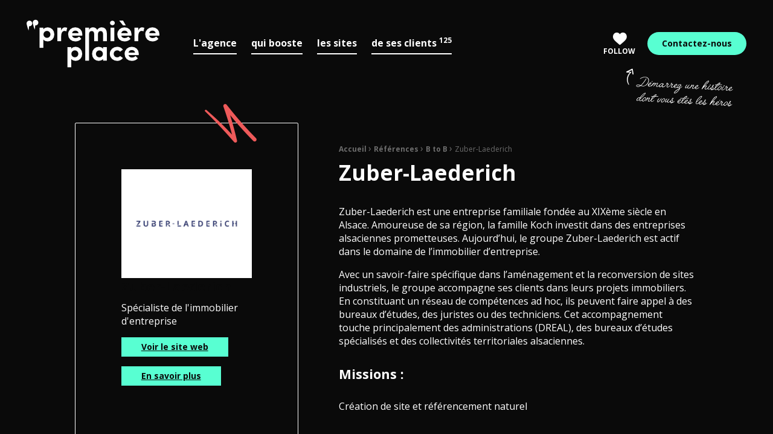

--- FILE ---
content_type: text/html; charset=UTF-8
request_url: https://www.premiereplace.ch/reference/zuber-laederich/
body_size: 18231
content:
<!doctype html>
<html class="no-js" lang="fr" >
<head profile="http://gmpg.org/xfn/11">
				
			
							
				
			
			
	
	<title>Création site immobilier d&#039;entreprise, Agence Web Zuber-Laederich | PremierePlace.CH</title>
	<meta http-equiv="Content-Type" content="text/html; charset=UTF-8" />
	<meta name="viewport" content="width=device-width, initial-scale=1.0" />
	<meta name="theme-color" content="#000000">
	<link rel="alternate" type="application/rss+xml" title="RSS 2.0" href="https://www.premiereplace.ch/feed/" />
	<link rel="alternate" type="text/xml" title="RSS .92" href="https://www.premiereplace.ch/feed/rss/" />
	<link rel="alternate" type="application/atom+xml" title="Atom 0.3" href="https://www.premiereplace.ch/feed/atom/" />
	<meta name='robots' content='index, follow, max-image-preview:large, max-snippet:-1, max-video-preview:-1' />
	<style>img:is([sizes="auto" i], [sizes^="auto," i]) { contain-intrinsic-size: 3000px 1500px }</style>
	
	<!-- This site is optimized with the Yoast SEO plugin v26.8 - https://yoast.com/product/yoast-seo-wordpress/ -->
	<meta name="description" content="Zuber-Laederich est une entreprise familiale fondée au XIXème siècle en Alsace. Amoureuse de sa région, la famille Koch investit dans des entreprises alsaciennes prometteuses. Aujourd’hui, le groupe Zuber-Laederich est actif dans le domaine de l’immobilier d’entreprise." />
	<link rel="canonical" href="https://www.premiereplace.ch/reference/zuber-laederich/" />
	<meta property="og:locale" content="fr_FR" />
	<meta property="og:type" content="article" />
	<meta property="og:title" content="Création site immobilier d&#039;entreprise, Agence Web Zuber-Laederich" />
	<meta property="og:description" content="Zuber-Laederich est une entreprise familiale fondée au XIXème siècle en Alsace. Amoureuse de sa région, la famille Koch investit dans des entreprises alsaciennes prometteuses. Aujourd’hui, le groupe Zuber-Laederich est actif dans le domaine de l’immobilier d’entreprise." />
	<meta property="og:url" content="https://www.premiereplace.ch/reference/zuber-laederich/" />
	<meta property="og:site_name" content="PremierePlace.CH" />
	<meta property="article:publisher" content="https://www.facebook.com/premiere.place" />
	<meta property="article:modified_time" content="2021-08-03T14:33:03+00:00" />
	<meta property="og:image" content="https://www.premiereplace.ch/wp-inside/uploads/2018/10/zuber-laederich-800x630-1.jpg" />
	<meta property="og:image:width" content="800" />
	<meta property="og:image:height" content="630" />
	<meta property="og:image:type" content="image/jpeg" />
	<meta name="twitter:card" content="summary_large_image" />
	<meta name="twitter:site" content="@premiereplace" />
	<script type="application/ld+json" class="yoast-schema-graph">{"@context":"https://schema.org","@graph":[{"@type":"WebPage","@id":"https://www.premiereplace.ch/reference/zuber-laederich/","url":"https://www.premiereplace.ch/reference/zuber-laederich/","name":"Création site immobilier d'entreprise, Agence Web Zuber-Laederich","isPartOf":{"@id":"https://www.premiereplace.ch/#website"},"primaryImageOfPage":{"@id":"https://www.premiereplace.ch/reference/zuber-laederich/#primaryimage"},"image":{"@id":"https://www.premiereplace.ch/reference/zuber-laederich/#primaryimage"},"thumbnailUrl":"https://www.premiereplace.ch/wp-inside/uploads/2018/10/zuber-laederich-800x630-1.jpg","datePublished":"2018-10-04T05:57:26+00:00","dateModified":"2021-08-03T14:33:03+00:00","description":"Zuber-Laederich est une entreprise familiale fondée au XIXème siècle en Alsace. Amoureuse de sa région, la famille Koch investit dans des entreprises alsaciennes prometteuses. Aujourd’hui, le groupe Zuber-Laederich est actif dans le domaine de l’immobilier d’entreprise.","breadcrumb":{"@id":"https://www.premiereplace.ch/reference/zuber-laederich/#breadcrumb"},"inLanguage":"fr","potentialAction":[{"@type":"ReadAction","target":["https://www.premiereplace.ch/reference/zuber-laederich/"]}]},{"@type":"ImageObject","inLanguage":"fr","@id":"https://www.premiereplace.ch/reference/zuber-laederich/#primaryimage","url":"https://www.premiereplace.ch/wp-inside/uploads/2018/10/zuber-laederich-800x630-1.jpg","contentUrl":"https://www.premiereplace.ch/wp-inside/uploads/2018/10/zuber-laederich-800x630-1.jpg","width":800,"height":630,"caption":"Zuber Laederich batiment exterieur"},{"@type":"BreadcrumbList","@id":"https://www.premiereplace.ch/reference/zuber-laederich/#breadcrumb","itemListElement":[{"@type":"ListItem","position":1,"name":"Accueil","item":"https://www.premiereplace.ch/"},{"@type":"ListItem","position":2,"name":"Références","item":"https://www.premiereplace.ch/reference/"},{"@type":"ListItem","position":3,"name":"B to B","item":"https://www.premiereplace.ch/references/secteurs-activite/b-to-b/"},{"@type":"ListItem","position":4,"name":"Zuber-Laederich"}]},{"@type":"WebSite","@id":"https://www.premiereplace.ch/#website","url":"https://www.premiereplace.ch/","name":"PremierePlace.CH","description":"Comm&#039;, web &amp; e-Marketing","publisher":{"@id":"https://www.premiereplace.ch/#organization"},"potentialAction":[{"@type":"SearchAction","target":{"@type":"EntryPoint","urlTemplate":"https://www.premiereplace.ch/?s={search_term_string}"},"query-input":{"@type":"PropertyValueSpecification","valueRequired":true,"valueName":"search_term_string"}}],"inLanguage":"fr"},{"@type":"Organization","@id":"https://www.premiereplace.ch/#organization","name":"PremierePlace.CH","url":"https://www.premiereplace.ch/","logo":{"@type":"ImageObject","inLanguage":"fr","@id":"https://www.premiereplace.ch/#/schema/logo/image/","url":"https://www.premiereplace.ch/wp-inside/uploads/2020/07/premiere-place-comm-web-emarketing.png","contentUrl":"https://www.premiereplace.ch/wp-inside/uploads/2020/07/premiere-place-comm-web-emarketing.png","width":1200,"height":630,"caption":"PremierePlace.CH"},"image":{"@id":"https://www.premiereplace.ch/#/schema/logo/image/"},"sameAs":["https://www.facebook.com/premiere.place","https://x.com/premiereplace","https://www.instagram.com/premiere.place/","https://www.linkedin.com/company/577515/","https://fr.pinterest.com/premiereplace/","https://www.youtube.com/channel/UCTEkFpv_ZtmBE02nWidTXqA"]}]}</script>
	<!-- / Yoast SEO plugin. -->


<link rel='dns-prefetch' href='//challenges.cloudflare.com' />

			<script class="skpcc-script-init-datalayer">
				window.dataLayer = window.dataLayer || [];

				function gtag() {
					dataLayer.push(arguments);
				}
				gtag('consent', 'default', {"functionality_storage":"granted","analytics_storage":"granted","personalization_storage":"denied","ad_storage":"denied","wait_for_update":500});
									gtag('set', 'url_passthrough', true);
							</script>
			<!-- Google Tag Manager --><script class="skpcc-script-tagmanager skpcc-gtm">(function(w,d,s,l,i){w[l]=w[l]||[];w[l].push({'gtm.start':
new Date().getTime(),event:'gtm.js'});var f=d.getElementsByTagName(s)[0],
j=d.createElement(s),dl=l!='dataLayer'?'&l='+l:'';j.async=true;j.src=
'https://www.googletagmanager.com/gtm.js?id='+i+dl;f.parentNode.insertBefore(j,f);
})(window,document,'script','dataLayer','GTM-WFDV5RJ');</script><!-- End Google Tag Manager -->

<link rel='stylesheet' id='wp-block-library-css' href='//www.premiereplace.ch/wp-includes/css/dist/block-library/style.min.css?ver=465a100fdff0301d58edd7ad110a3bb2' type='text/css' media='all' />
<style id='wp-block-library-theme-inline-css' type='text/css'>
.wp-block-audio :where(figcaption){color:#555;font-size:13px;text-align:center}.is-dark-theme .wp-block-audio :where(figcaption){color:#ffffffa6}.wp-block-audio{margin:0 0 1em}.wp-block-code{border:1px solid #ccc;border-radius:4px;font-family:Menlo,Consolas,monaco,monospace;padding:.8em 1em}.wp-block-embed :where(figcaption){color:#555;font-size:13px;text-align:center}.is-dark-theme .wp-block-embed :where(figcaption){color:#ffffffa6}.wp-block-embed{margin:0 0 1em}.blocks-gallery-caption{color:#555;font-size:13px;text-align:center}.is-dark-theme .blocks-gallery-caption{color:#ffffffa6}:root :where(.wp-block-image figcaption){color:#555;font-size:13px;text-align:center}.is-dark-theme :root :where(.wp-block-image figcaption){color:#ffffffa6}.wp-block-image{margin:0 0 1em}.wp-block-pullquote{border-bottom:4px solid;border-top:4px solid;color:currentColor;margin-bottom:1.75em}.wp-block-pullquote cite,.wp-block-pullquote footer,.wp-block-pullquote__citation{color:currentColor;font-size:.8125em;font-style:normal;text-transform:uppercase}.wp-block-quote{border-left:.25em solid;margin:0 0 1.75em;padding-left:1em}.wp-block-quote cite,.wp-block-quote footer{color:currentColor;font-size:.8125em;font-style:normal;position:relative}.wp-block-quote:where(.has-text-align-right){border-left:none;border-right:.25em solid;padding-left:0;padding-right:1em}.wp-block-quote:where(.has-text-align-center){border:none;padding-left:0}.wp-block-quote.is-large,.wp-block-quote.is-style-large,.wp-block-quote:where(.is-style-plain){border:none}.wp-block-search .wp-block-search__label{font-weight:700}.wp-block-search__button{border:1px solid #ccc;padding:.375em .625em}:where(.wp-block-group.has-background){padding:1.25em 2.375em}.wp-block-separator.has-css-opacity{opacity:.4}.wp-block-separator{border:none;border-bottom:2px solid;margin-left:auto;margin-right:auto}.wp-block-separator.has-alpha-channel-opacity{opacity:1}.wp-block-separator:not(.is-style-wide):not(.is-style-dots){width:100px}.wp-block-separator.has-background:not(.is-style-dots){border-bottom:none;height:1px}.wp-block-separator.has-background:not(.is-style-wide):not(.is-style-dots){height:2px}.wp-block-table{margin:0 0 1em}.wp-block-table td,.wp-block-table th{word-break:normal}.wp-block-table :where(figcaption){color:#555;font-size:13px;text-align:center}.is-dark-theme .wp-block-table :where(figcaption){color:#ffffffa6}.wp-block-video :where(figcaption){color:#555;font-size:13px;text-align:center}.is-dark-theme .wp-block-video :where(figcaption){color:#ffffffa6}.wp-block-video{margin:0 0 1em}:root :where(.wp-block-template-part.has-background){margin-bottom:0;margin-top:0;padding:1.25em 2.375em}
</style>
<style id='classic-theme-styles-inline-css' type='text/css'>
/*! This file is auto-generated */
.wp-block-button__link{color:#fff;background-color:#32373c;border-radius:9999px;box-shadow:none;text-decoration:none;padding:calc(.667em + 2px) calc(1.333em + 2px);font-size:1.125em}.wp-block-file__button{background:#32373c;color:#fff;text-decoration:none}
</style>
<style id='global-styles-inline-css' type='text/css'>
:root{--wp--preset--aspect-ratio--square: 1;--wp--preset--aspect-ratio--4-3: 4/3;--wp--preset--aspect-ratio--3-4: 3/4;--wp--preset--aspect-ratio--3-2: 3/2;--wp--preset--aspect-ratio--2-3: 2/3;--wp--preset--aspect-ratio--16-9: 16/9;--wp--preset--aspect-ratio--9-16: 9/16;--wp--preset--color--black: #000000;--wp--preset--color--cyan-bluish-gray: #abb8c3;--wp--preset--color--white: #ffffff;--wp--preset--color--pale-pink: #f78da7;--wp--preset--color--vivid-red: #cf2e2e;--wp--preset--color--luminous-vivid-orange: #ff6900;--wp--preset--color--luminous-vivid-amber: #fcb900;--wp--preset--color--light-green-cyan: #7bdcb5;--wp--preset--color--vivid-green-cyan: #00d084;--wp--preset--color--pale-cyan-blue: #8ed1fc;--wp--preset--color--vivid-cyan-blue: #0693e3;--wp--preset--color--vivid-purple: #9b51e0;--wp--preset--gradient--vivid-cyan-blue-to-vivid-purple: linear-gradient(135deg,rgba(6,147,227,1) 0%,rgb(155,81,224) 100%);--wp--preset--gradient--light-green-cyan-to-vivid-green-cyan: linear-gradient(135deg,rgb(122,220,180) 0%,rgb(0,208,130) 100%);--wp--preset--gradient--luminous-vivid-amber-to-luminous-vivid-orange: linear-gradient(135deg,rgba(252,185,0,1) 0%,rgba(255,105,0,1) 100%);--wp--preset--gradient--luminous-vivid-orange-to-vivid-red: linear-gradient(135deg,rgba(255,105,0,1) 0%,rgb(207,46,46) 100%);--wp--preset--gradient--very-light-gray-to-cyan-bluish-gray: linear-gradient(135deg,rgb(238,238,238) 0%,rgb(169,184,195) 100%);--wp--preset--gradient--cool-to-warm-spectrum: linear-gradient(135deg,rgb(74,234,220) 0%,rgb(151,120,209) 20%,rgb(207,42,186) 40%,rgb(238,44,130) 60%,rgb(251,105,98) 80%,rgb(254,248,76) 100%);--wp--preset--gradient--blush-light-purple: linear-gradient(135deg,rgb(255,206,236) 0%,rgb(152,150,240) 100%);--wp--preset--gradient--blush-bordeaux: linear-gradient(135deg,rgb(254,205,165) 0%,rgb(254,45,45) 50%,rgb(107,0,62) 100%);--wp--preset--gradient--luminous-dusk: linear-gradient(135deg,rgb(255,203,112) 0%,rgb(199,81,192) 50%,rgb(65,88,208) 100%);--wp--preset--gradient--pale-ocean: linear-gradient(135deg,rgb(255,245,203) 0%,rgb(182,227,212) 50%,rgb(51,167,181) 100%);--wp--preset--gradient--electric-grass: linear-gradient(135deg,rgb(202,248,128) 0%,rgb(113,206,126) 100%);--wp--preset--gradient--midnight: linear-gradient(135deg,rgb(2,3,129) 0%,rgb(40,116,252) 100%);--wp--preset--font-size--small: 13px;--wp--preset--font-size--medium: 20px;--wp--preset--font-size--large: 36px;--wp--preset--font-size--x-large: 42px;--wp--preset--spacing--20: 0.44rem;--wp--preset--spacing--30: 0.67rem;--wp--preset--spacing--40: 1rem;--wp--preset--spacing--50: 1.5rem;--wp--preset--spacing--60: 2.25rem;--wp--preset--spacing--70: 3.38rem;--wp--preset--spacing--80: 5.06rem;--wp--preset--shadow--natural: 6px 6px 9px rgba(0, 0, 0, 0.2);--wp--preset--shadow--deep: 12px 12px 50px rgba(0, 0, 0, 0.4);--wp--preset--shadow--sharp: 6px 6px 0px rgba(0, 0, 0, 0.2);--wp--preset--shadow--outlined: 6px 6px 0px -3px rgba(255, 255, 255, 1), 6px 6px rgba(0, 0, 0, 1);--wp--preset--shadow--crisp: 6px 6px 0px rgba(0, 0, 0, 1);}:where(.is-layout-flex){gap: 0.5em;}:where(.is-layout-grid){gap: 0.5em;}body .is-layout-flex{display: flex;}.is-layout-flex{flex-wrap: wrap;align-items: center;}.is-layout-flex > :is(*, div){margin: 0;}body .is-layout-grid{display: grid;}.is-layout-grid > :is(*, div){margin: 0;}:where(.wp-block-columns.is-layout-flex){gap: 2em;}:where(.wp-block-columns.is-layout-grid){gap: 2em;}:where(.wp-block-post-template.is-layout-flex){gap: 1.25em;}:where(.wp-block-post-template.is-layout-grid){gap: 1.25em;}.has-black-color{color: var(--wp--preset--color--black) !important;}.has-cyan-bluish-gray-color{color: var(--wp--preset--color--cyan-bluish-gray) !important;}.has-white-color{color: var(--wp--preset--color--white) !important;}.has-pale-pink-color{color: var(--wp--preset--color--pale-pink) !important;}.has-vivid-red-color{color: var(--wp--preset--color--vivid-red) !important;}.has-luminous-vivid-orange-color{color: var(--wp--preset--color--luminous-vivid-orange) !important;}.has-luminous-vivid-amber-color{color: var(--wp--preset--color--luminous-vivid-amber) !important;}.has-light-green-cyan-color{color: var(--wp--preset--color--light-green-cyan) !important;}.has-vivid-green-cyan-color{color: var(--wp--preset--color--vivid-green-cyan) !important;}.has-pale-cyan-blue-color{color: var(--wp--preset--color--pale-cyan-blue) !important;}.has-vivid-cyan-blue-color{color: var(--wp--preset--color--vivid-cyan-blue) !important;}.has-vivid-purple-color{color: var(--wp--preset--color--vivid-purple) !important;}.has-black-background-color{background-color: var(--wp--preset--color--black) !important;}.has-cyan-bluish-gray-background-color{background-color: var(--wp--preset--color--cyan-bluish-gray) !important;}.has-white-background-color{background-color: var(--wp--preset--color--white) !important;}.has-pale-pink-background-color{background-color: var(--wp--preset--color--pale-pink) !important;}.has-vivid-red-background-color{background-color: var(--wp--preset--color--vivid-red) !important;}.has-luminous-vivid-orange-background-color{background-color: var(--wp--preset--color--luminous-vivid-orange) !important;}.has-luminous-vivid-amber-background-color{background-color: var(--wp--preset--color--luminous-vivid-amber) !important;}.has-light-green-cyan-background-color{background-color: var(--wp--preset--color--light-green-cyan) !important;}.has-vivid-green-cyan-background-color{background-color: var(--wp--preset--color--vivid-green-cyan) !important;}.has-pale-cyan-blue-background-color{background-color: var(--wp--preset--color--pale-cyan-blue) !important;}.has-vivid-cyan-blue-background-color{background-color: var(--wp--preset--color--vivid-cyan-blue) !important;}.has-vivid-purple-background-color{background-color: var(--wp--preset--color--vivid-purple) !important;}.has-black-border-color{border-color: var(--wp--preset--color--black) !important;}.has-cyan-bluish-gray-border-color{border-color: var(--wp--preset--color--cyan-bluish-gray) !important;}.has-white-border-color{border-color: var(--wp--preset--color--white) !important;}.has-pale-pink-border-color{border-color: var(--wp--preset--color--pale-pink) !important;}.has-vivid-red-border-color{border-color: var(--wp--preset--color--vivid-red) !important;}.has-luminous-vivid-orange-border-color{border-color: var(--wp--preset--color--luminous-vivid-orange) !important;}.has-luminous-vivid-amber-border-color{border-color: var(--wp--preset--color--luminous-vivid-amber) !important;}.has-light-green-cyan-border-color{border-color: var(--wp--preset--color--light-green-cyan) !important;}.has-vivid-green-cyan-border-color{border-color: var(--wp--preset--color--vivid-green-cyan) !important;}.has-pale-cyan-blue-border-color{border-color: var(--wp--preset--color--pale-cyan-blue) !important;}.has-vivid-cyan-blue-border-color{border-color: var(--wp--preset--color--vivid-cyan-blue) !important;}.has-vivid-purple-border-color{border-color: var(--wp--preset--color--vivid-purple) !important;}.has-vivid-cyan-blue-to-vivid-purple-gradient-background{background: var(--wp--preset--gradient--vivid-cyan-blue-to-vivid-purple) !important;}.has-light-green-cyan-to-vivid-green-cyan-gradient-background{background: var(--wp--preset--gradient--light-green-cyan-to-vivid-green-cyan) !important;}.has-luminous-vivid-amber-to-luminous-vivid-orange-gradient-background{background: var(--wp--preset--gradient--luminous-vivid-amber-to-luminous-vivid-orange) !important;}.has-luminous-vivid-orange-to-vivid-red-gradient-background{background: var(--wp--preset--gradient--luminous-vivid-orange-to-vivid-red) !important;}.has-very-light-gray-to-cyan-bluish-gray-gradient-background{background: var(--wp--preset--gradient--very-light-gray-to-cyan-bluish-gray) !important;}.has-cool-to-warm-spectrum-gradient-background{background: var(--wp--preset--gradient--cool-to-warm-spectrum) !important;}.has-blush-light-purple-gradient-background{background: var(--wp--preset--gradient--blush-light-purple) !important;}.has-blush-bordeaux-gradient-background{background: var(--wp--preset--gradient--blush-bordeaux) !important;}.has-luminous-dusk-gradient-background{background: var(--wp--preset--gradient--luminous-dusk) !important;}.has-pale-ocean-gradient-background{background: var(--wp--preset--gradient--pale-ocean) !important;}.has-electric-grass-gradient-background{background: var(--wp--preset--gradient--electric-grass) !important;}.has-midnight-gradient-background{background: var(--wp--preset--gradient--midnight) !important;}.has-small-font-size{font-size: var(--wp--preset--font-size--small) !important;}.has-medium-font-size{font-size: var(--wp--preset--font-size--medium) !important;}.has-large-font-size{font-size: var(--wp--preset--font-size--large) !important;}.has-x-large-font-size{font-size: var(--wp--preset--font-size--x-large) !important;}
:where(.wp-block-post-template.is-layout-flex){gap: 1.25em;}:where(.wp-block-post-template.is-layout-grid){gap: 1.25em;}
:where(.wp-block-columns.is-layout-flex){gap: 2em;}:where(.wp-block-columns.is-layout-grid){gap: 2em;}
:root :where(.wp-block-pullquote){font-size: 1.5em;line-height: 1.6;}
</style>
<link rel='stylesheet' id='css-plugin-flickity-css' href='//www.premiereplace.ch/wp-inside/themes/premiereplace/assets/plugins/flickity/flickity.min.css?ver=465a100fdff0301d58edd7ad110a3bb2' type='text/css' media='all' />
<link rel='stylesheet' id='css-plugin-flickity-fade-css' href='//www.premiereplace.ch/wp-inside/themes/premiereplace/assets/plugins/flickity/flickity-fade.css?ver=465a100fdff0301d58edd7ad110a3bb2' type='text/css' media='all' />
<link rel='stylesheet' id='css-plugin-swipebox-css' href='//www.premiereplace.ch/wp-inside/themes/premiereplace/assets/plugins/swipebox/src/css/swipebox.min.css?ver=465a100fdff0301d58edd7ad110a3bb2' type='text/css' media='all' />
<link rel='stylesheet' id='css-plugin-aos-css' href='//www.premiereplace.ch/wp-inside/themes/premiereplace/assets/components/aos/dist/aos.css?ver=465a100fdff0301d58edd7ad110a3bb2' type='text/css' media='all' />
<link rel='stylesheet' id='css-themesite-css' href='//www.premiereplace.ch/wp-inside/themes/premiereplace/assets/stylesheets/styles.css?ver=1631182370' type='text/css' media='all' />
<link rel='stylesheet' id='skpcc-cookieconsent-css' href='//www.premiereplace.ch/wp-inside/plugins/skp-cookieconsent/cc/cookieconsent.css?ver=0.2.7' type='text/css' media='all' />
<link rel='stylesheet' id='skpcc-css' href='//www.premiereplace.ch/wp-inside/plugins/skp-cookieconsent/assets/css/skpcc.css?ver=0.2.7' type='text/css' media='all' />
<link rel='stylesheet' id='skpcc-theme-css' href='//www.premiereplace.ch/wp-inside/plugins/skp-cookieconsent/themes/default.css?ver=1734434402' type='text/css' media='all' />
<link rel='stylesheet' id='cf7cf-style-css' href='//www.premiereplace.ch/wp-inside/plugins/cf7-conditional-fields/style.css?ver=2.6.7' type='text/css' media='all' />
<script type="text/javascript" src="//www.premiereplace.ch/wp-includes/js/jquery/jquery.min.js?ver=3.7.1" id="jquery-core-js"></script>
<script type="text/javascript" src="//www.premiereplace.ch/wp-includes/js/jquery/jquery-migrate.min.js?ver=3.4.1" id="jquery-migrate-js"></script>
<link rel="https://api.w.org/" href="https://www.premiereplace.ch/wp-json/" /><link rel="alternate" title="oEmbed (JSON)" type="application/json+oembed" href="https://www.premiereplace.ch/wp-json/oembed/1.0/embed?url=https%3A%2F%2Fwww.premiereplace.ch%2Freference%2Fzuber-laederich%2F" />
<link rel="alternate" title="oEmbed (XML)" type="text/xml+oembed" href="https://www.premiereplace.ch/wp-json/oembed/1.0/embed?url=https%3A%2F%2Fwww.premiereplace.ch%2Freference%2Fzuber-laederich%2F&#038;format=xml" />
<meta name="generator" content="WPML ver:4.8.6 stt:4;" />
	
		<!--[if IE]>
	<link rel="shortcut icon" type="image/x-icon" href="//www.premiereplace.ch/wp-inside/themes/premiereplace/assets/images/favicon/favicon.ico" />
	<![endif]-->
			<link rel="icon" type="image/png" href="//www.premiereplace.ch/wp-inside/themes/premiereplace/assets/images/favicon/favicon-emarketing.png">
	
	<!--[if lt IE 9]>
	<script src="//html5shim.googlecode.com/svn/trunk/html5.js"></script>
	<![endif]-->

			
				
		<meta name="generator" content="WP Rocket 3.20.3" data-wpr-features="wpr_preload_links wpr_desktop" /></head>

<body class="wp-singular client-template-default single single-client postid-2064 wp-theme-premiereplace fr -skpcc">
			
					
			
			
					
	

			

	
	<div data-rocket-location-hash="7387792a53a1378ff058b647f6b8cb45" id="global" class="globalsite" data-toggler=".is-open-menu">

		<span id="backtotop" class="backtop-target"></span>


		
		<div data-rocket-location-hash="53002231a66c752143f85a5069d4058e" id="global-header">

		
					<header data-rocket-location-hash="e3f7502228dfda8b65255ffd056681d9" class="headersite -fixed" role="banner">
	<div class="headersite-inner">


		<nav class="headersite-navbar" id="site-navigation" role="navigation">
			<div class="row collapse mw-1800">
				<div class="columns large-12">

					<div class="top-bar topbar" id="menusite-topbar">

						<div class="top-bar-left">
							
<a class="logo-site" href="https://www.premiereplace.ch" title="PremierePlace.CH">	<span class="show-for-sr show-for-print"><img src="//www.premiereplace.ch/wp-inside/themes/premiereplace/assets/images/logo/logo-premiere-place.png" alt="PremierePlace.CH"></span>
	<span class="show-for-sr">PremierePlace.CH Comm&#039;, web &amp; e-Marketing</span>
</a>
														<ul id="topbar-mainmenu" class="menu mainmenu show-for-menubreak">
																								<li class="menu-item mainmenu-item agence">
									<span class="mainmenu-boxlink">
																				<span class="mainmenu-togglelink" data-toggle="icoburger global" title=""></span>
																				<a class="mainmenu-link prettylink" href="https://www.premiereplace.ch/agence/" title="L’agence">
											<span data-hover="agence">
												L'agence																							</span>
										</a>
									</span>
								</li>
																								<li class="menu-item mainmenu-item booste">
									<span class="mainmenu-boxlink">
																				<span class="mainmenu-togglelink" data-toggle="icoburger global" title=""></span>
																				<a class="mainmenu-link prettylink" href="https://www.premiereplace.ch/strategie-communication-marketing/" title="Stratégie communication & marketing">
											<span data-hover="booste">
												qui booste																							</span>
										</a>
									</span>
								</li>
																								<li class="menu-item mainmenu-item siteweb">
									<span class="mainmenu-boxlink">
																				<span class="mainmenu-togglelink" data-toggle="icoburger global" title=""></span>
																				<a class="mainmenu-link prettylink" href="https://www.premiereplace.ch/creation-site-web/" title="Agence web">
											<span data-hover="siteweb">
												les sites																							</span>
										</a>
									</span>
								</li>
																								<li class="menu-item mainmenu-item clients">
									<span class="mainmenu-boxlink">
																				<span class="mainmenu-togglelink" data-toggle="icoburger global" title=""></span>
																				<a class="mainmenu-link prettylink" href="https://www.premiereplace.ch/reference/" title="">
											<span data-hover="clients">
												de ses clients																								<sup class="mainmenu-suplink">125</sup>
																							</span>
										</a>
									</span>
								</li>
															</ul>
													</div>

						<div class="top-bar-right">
							<div class="sociallinks">
	<ul class="sociallinks-dropdown">
		<li class="sociallinks-follow">
			<button class="sociallinks-follow-btn" type="button" data-toggle="dropdownlist-social">
				<i class="skf-heart"></i>
				Follow			</button>
			<ul id="dropdownlist-social" class="dropdown-pane sociallinks-submenu" data-dropdown data-auto-focus="true">
									
									<li class="sociallinks-item sociallinks-item-1">
						<a class="sociallinks-link social-linkedin" href="https://fr.linkedin.com/company/premi-re-place" target="_blank" title="Linkedin">
															<i class="skf-social-linkedin sociallinks-icon"></i>
								<span class="show-for-sr">Linkedin</span>
													</a>
					</li>
				
									
									<li class="sociallinks-item sociallinks-item-2">
						<a class="sociallinks-link social-facebook" href="https://www.facebook.com/premiere.place" target="_blank" title="Facebook">
															<i class="skf-social-facebook sociallinks-icon"></i>
								<span class="show-for-sr">Facebook</span>
													</a>
					</li>
				
									
									<li class="sociallinks-item sociallinks-item-3">
						<a class="sociallinks-link social-youtube" href="https://www.youtube.com/channel/UCTEkFpv_ZtmBE02nWidTXqA" target="_blank" title="YouTube">
															<i class="skf-social-youtube sociallinks-icon"></i>
								<span class="show-for-sr">YouTube</span>
													</a>
					</li>
				
									
									<li class="sociallinks-item sociallinks-item-4">
						<a class="sociallinks-link social-pinterest" href="https://fr.pinterest.com/premiereplace/" target="_blank" title="Pinterest">
															<i class="skf-social-pinterest sociallinks-icon"></i>
								<span class="show-for-sr">Pinterest</span>
													</a>
					</li>
				
									
									<li class="sociallinks-item sociallinks-item-5">
						<a class="sociallinks-link social-instagram" href="https://www.instagram.com/premiere.place/" target="_blank" title="Instagram">
															<i class="skf-social-instagram sociallinks-icon"></i>
								<span class="show-for-sr">Instagram</span>
													</a>
					</li>
				
									
									<li class="sociallinks-item sociallinks-item-6">
						<a class="sociallinks-link social-twitter" href="https://twitter.com/premiereplace" target="_blank" title="Twitter">
															<i class="skf-social-twitter sociallinks-icon"></i>
								<span class="show-for-sr">Twitter</span>
													</a>
					</li>
				
									
									<li class="sociallinks-item sociallinks-item-7">
						<a class="sociallinks-link social-spotify" href="https://open.spotify.com/user/premiereplace/playlist/5f6xjBRLRBLfIFAOc9qXpA?si=Vvu-P-DHTaulCYe4vNZIPA" target="_blank" title="Spotify">
															<i class="skf-social-spotify sociallinks-icon"></i>
								<span class="show-for-sr">Spotify</span>
													</a>
					</li>
				
							</ul>
		</li>
	</ul>
</div>

							<div class="contactbtns">
	<ul class="contactbtns-inner linkshover-block">
			
						<li class="contactbtns-contact linkshover-link">
				<a class="contactbtns-contact-link" href="https://www.premiereplace.ch/contact/" title="Contact">
					Contactez-nous				</a>
			</li>
				</ul>
</div>

							
							<div class="top-bar-burger hide-for-menubreak">
								<button class="menu-icoburger hamburger hamburger--slider" id="icoburger" data-toggle="icoburger global" data-toggler=".is-active" type="button">
									<div class="hamburger-box">
										<div class="hamburger-inner">
											<span class="show-for-sr">Menu</span>
										</div>
									</div>
								</button>
							</div>
						</div>

						<button class="fullscreenmenu-close" data-toggle="icoburger global" title="Fermer">
							<i class="skf-cross"></i><span class="show-for-sr">Fermer</span>
						</button>

					</div>

				</div>
			</div>
		</nav>

	</div>
</header> 			<div data-rocket-location-hash="7e1b07b86b18c62b8540c6ad837f21f5" class="fullscreenmenu">
	<span class="bg-color-01 color-emarketing"></span>
	<span class="bg-color-02 color-commercial"></span>
	<span class="bg-color-03"></span>

	<div class="fullscreenmenu-inner">
		<div class="fullscreenmenu-menu">

										<div class="fullscreenmenu-menuitem agence">

				<p class="fullscreenmenu-menuitem-title">
				<a class="fullscreenmenu-title-link" href="https://www.premiereplace.ch/agence/">					L'agence									</a>				</p>

				<div class="fullscreenmenu-menuitem-submenubox row collapse large-up-1">
										<div class="fullscreenmenu-menuitem-submenu column">
						<ul id="menu-principal-agence" class="vertical menu" data-parent-link="true" data-accordion-menu data-multi-open="true"><li id="menu-item-2225" class="menu-item menu-item-type-post_type menu-item-object-page menu-item-2225"><a href="https://www.premiereplace.ch/agence/">L’agence</a></li>
<li id="menu-item-5203" class="menu-item menu-item-type-post_type menu-item-object-page menu-item-5203"><a href="https://www.premiereplace.ch/?page_id=4485">Salon e-Marketing</a></li>
<li id="menu-item-2226" class="menu-item menu-item-type-post_type menu-item-object-page menu-item-has-children menu-item-2226"><a href="https://www.premiereplace.ch/contact/">Contact</a>
<ul class="vertical nested menu">
	<li id="menu-item-6487" class="menu-item menu-item-type-post_type menu-item-object-page menu-item-6487"><a href="https://www.premiereplace.ch/contact/">Contact</a></li>
	<li id="menu-item-2227" class="menu-item menu-item-type-post_type menu-item-object-page menu-item-2227"><a href="https://www.premiereplace.ch/contact/devis/">Demande de devis</a></li>
	<li id="menu-item-2228" class="menu-item menu-item-type-post_type menu-item-object-page menu-item-2228"><a href="https://www.premiereplace.ch/?page_id=2221">Recrutement</a></li>
</ul>
</li>
<li id="menu-item-7845" class="-look-button menu-item menu-item-type-post_type menu-item-object-page menu-item-7845"><a href="https://www.premiereplace.ch/?page_id=7792">Newsletter 📢</a></li>
</ul>					</div>
									</div>

			</div>
										<div class="fullscreenmenu-menuitem booste">

				<p class="fullscreenmenu-menuitem-title">
				<a class="fullscreenmenu-title-link" href="https://www.premiereplace.ch/strategie-communication-marketing/">					qui booste									</a>				</p>

				<div class="fullscreenmenu-menuitem-submenubox row collapse large-up-2">
										<div class="fullscreenmenu-menuitem-submenu column">
						<ul id="menu-principal-prestation-emarketing" class="vertical menu" data-parent-link="true" data-accordion-menu data-multi-open="true"><li id="menu-item-5155" class="menu-item menu-item-type-post_type menu-item-object-page menu-item-has-children menu-item-5155"><a href="https://www.premiereplace.ch/strategie-communication-marketing/agence-e-marketing/">E-Marketing</a>
<ul class="vertical nested menu">
	<li id="menu-item-6492" class="menu-item menu-item-type-post_type menu-item-object-page menu-item-6492"><a href="https://www.premiereplace.ch/strategie-communication-marketing/agence-e-marketing/">Toutes nos prestations</a></li>
	<li id="menu-item-6191" class="menu-item menu-item-type-post_type menu-item-object-service menu-item-6191"><a href="https://www.premiereplace.ch/prestation/accompagnement-e-marketing/">Accompagnement e-Marketing</a></li>
	<li id="menu-item-6149" class="menu-item menu-item-type-post_type menu-item-object-service menu-item-6149"><a href="https://www.premiereplace.ch/prestation/reporting-site-web/">Suivi du trafic naturel et payant</a></li>
</ul>
</li>
<li id="menu-item-6490" class="menu-item menu-item-type-post_type menu-item-object-service menu-item-6490"><a href="https://www.premiereplace.ch/prestation/google-ads/">Google Ads</a></li>
<li id="menu-item-6154" class="menu-item menu-item-type-post_type menu-item-object-service menu-item-has-children menu-item-6154"><a href="https://www.premiereplace.ch/prestation/referencement-seo/">Référencement naturel (SEO)</a>
<ul class="vertical nested menu">
	<li id="menu-item-6493" class="menu-item menu-item-type-post_type menu-item-object-service menu-item-6493"><a href="https://www.premiereplace.ch/prestation/referencement-seo/">Toutes nos prestations</a></li>
	<li id="menu-item-6152" class="menu-item menu-item-type-post_type menu-item-object-service menu-item-6152"><a href="https://www.premiereplace.ch/prestation/referencement-seo/referencement-site-e-commerce/">SEO &#038; e-Commerce</a></li>
	<li id="menu-item-6153" class="menu-item menu-item-type-post_type menu-item-object-service menu-item-6153"><a href="https://www.premiereplace.ch/prestation/referencement-seo/referencement-local/">SEO local</a></li>
	<li id="menu-item-6151" class="menu-item menu-item-type-post_type menu-item-object-service menu-item-6151"><a href="https://www.premiereplace.ch/prestation/audit-referencement/">Audit SEO</a></li>
	<li id="menu-item-6489" class="menu-item menu-item-type-post_type menu-item-object-service menu-item-6489"><a href="https://www.premiereplace.ch/prestation/strategie-de-liens/">Stratégie de liens</a></li>
	<li id="menu-item-6494" class="menu-item menu-item-type-post_type menu-item-object-service menu-item-6494"><a href="https://www.premiereplace.ch/prestation/reporting-site-web/">Suivi du trafic naturel et payant</a></li>
</ul>
</li>
<li id="menu-item-6155" class="menu-item menu-item-type-post_type menu-item-object-service menu-item-6155"><a href="https://www.premiereplace.ch/prestation/strategie-marketing/">Stratégie marketing</a></li>
<li id="menu-item-6156" class="menu-item menu-item-type-post_type menu-item-object-service menu-item-6156"><a href="https://www.premiereplace.ch/prestation/video/video-marketing/">Vidéo marketing</a></li>
<li id="menu-item-5205" class="menu-item menu-item-type-post_type menu-item-object-page menu-item-has-children menu-item-5205"><a href="https://www.premiereplace.ch/strategie-communication-marketing/formations-digitales/">Formations</a>
<ul class="vertical nested menu">
	<li id="menu-item-6160" class="menu-item menu-item-type-post_type menu-item-object-service menu-item-6160"><a href="https://www.premiereplace.ch/prestation/formation-referencement/">Formation Référencement</a></li>
	<li id="menu-item-6159" class="menu-item menu-item-type-post_type menu-item-object-service menu-item-6159"><a href="https://www.premiereplace.ch/prestation/formation-redaction-web/">Formation Rédaction Web</a></li>
	<li id="menu-item-6158" class="menu-item menu-item-type-post_type menu-item-object-service menu-item-6158"><a href="https://www.premiereplace.ch/prestation/formation-google-analytics/">Formation Google Analytics</a></li>
	<li id="menu-item-6162" class="menu-item menu-item-type-post_type menu-item-object-service menu-item-6162"><a href="https://www.premiereplace.ch/prestation/formation-google-ads/">Formation Google Ads</a></li>
</ul>
</li>
</ul>					</div>
										<div class="fullscreenmenu-menuitem-submenu column">
						<ul id="menu-principal-prestation-comm" class="vertical menu" data-parent-link="true" data-accordion-menu data-multi-open="true"><li id="menu-item-5152" class="menu-item menu-item-type-post_type menu-item-object-page menu-item-has-children menu-item-5152"><a href="https://www.premiereplace.ch/strategie-communication-marketing/agence-communication/">Communication</a>
<ul class="vertical nested menu">
	<li id="menu-item-6496" class="menu-item menu-item-type-post_type menu-item-object-page menu-item-6496"><a href="https://www.premiereplace.ch/strategie-communication-marketing/agence-communication/">Toutes nos prestations</a></li>
	<li id="menu-item-6173" class="menu-item menu-item-type-post_type menu-item-object-service menu-item-6173"><a href="https://www.premiereplace.ch/prestation/identite-visuelle/">Identité visuelle</a></li>
	<li id="menu-item-6174" class="menu-item menu-item-type-post_type menu-item-object-service menu-item-6174"><a href="https://www.premiereplace.ch/prestation/kits-de-communication/">Kits de communication</a></li>
	<li id="menu-item-6176" class="menu-item menu-item-type-post_type menu-item-object-service menu-item-6176"><a href="https://www.premiereplace.ch/prestation/communication-print/">Print</a></li>
</ul>
</li>
<li id="menu-item-6488" class="menu-item menu-item-type-post_type menu-item-object-service menu-item-6488"><a href="https://www.premiereplace.ch/prestation/redaction-web/">Rédaction web</a></li>
<li id="menu-item-6177" class="menu-item menu-item-type-post_type menu-item-object-service menu-item-has-children menu-item-6177"><a href="https://www.premiereplace.ch/prestation/video/">Vidéo</a>
<ul class="vertical nested menu">
	<li id="menu-item-6495" class="menu-item menu-item-type-post_type menu-item-object-service menu-item-6495"><a href="https://www.premiereplace.ch/prestation/video/">Toutes nos prestations</a></li>
	<li id="menu-item-6178" class="menu-item menu-item-type-post_type menu-item-object-service menu-item-6178"><a href="https://www.premiereplace.ch/prestation/video/video-marketing/">Vidéo marketing</a></li>
	<li id="menu-item-6179" class="menu-item menu-item-type-post_type menu-item-object-service menu-item-6179"><a href="https://www.premiereplace.ch/prestation/video/video-motion-design/">Vidéo Motion Design</a></li>
</ul>
</li>
<li id="menu-item-6175" class="menu-item menu-item-type-post_type menu-item-object-service menu-item-has-children menu-item-6175"><a href="https://www.premiereplace.ch/prestation/gestion-reseaux-sociaux/">Réseaux sociaux</a>
<ul class="vertical nested menu">
	<li id="menu-item-6839" class="menu-item menu-item-type-post_type menu-item-object-service menu-item-6839"><a href="https://www.premiereplace.ch/prestation/gestion-reseaux-sociaux/">Réseaux sociaux</a></li>
	<li id="menu-item-6169" class="menu-item menu-item-type-post_type menu-item-object-service menu-item-6169"><a href="https://www.premiereplace.ch/prestation/formation-reseaux-sociaux/">Formation réseaux sociaux</a></li>
</ul>
</li>
</ul>					</div>
									</div>

			</div>
										<div class="fullscreenmenu-menuitem siteweb">

				<p class="fullscreenmenu-menuitem-title">
				<a class="fullscreenmenu-title-link" href="https://www.premiereplace.ch/creation-site-web/">					les sites									</a>				</p>

				<div class="fullscreenmenu-menuitem-submenubox row collapse large-up-1">
										<div class="fullscreenmenu-menuitem-submenu column">
						<ul id="menu-principal-prestation-web" class="vertical menu" data-parent-link="true" data-accordion-menu data-multi-open="true"><li id="menu-item-5153" class="menu-item menu-item-type-post_type menu-item-object-page menu-item-has-children menu-item-5153"><a href="https://www.premiereplace.ch/creation-site-web/">Création de site</a>
<ul class="vertical nested menu">
	<li id="menu-item-6497" class="menu-item menu-item-type-post_type menu-item-object-page menu-item-6497"><a href="https://www.premiereplace.ch/creation-site-web/">Toutes nos prestations</a></li>
	<li id="menu-item-6272" class="menu-item menu-item-type-post_type menu-item-object-service menu-item-6272"><a href="https://www.premiereplace.ch/prestation/audit-technique-ergonomique-site/">Audit technique &#038; ergonomique</a></li>
	<li id="menu-item-6192" class="menu-item menu-item-type-post_type menu-item-object-service menu-item-6192"><a href="https://www.premiereplace.ch/prestation/cahier-des-charges-site/">Cahier des charges</a></li>
	<li id="menu-item-6204" class="menu-item menu-item-type-post_type menu-item-object-service menu-item-6204"><a href="https://www.premiereplace.ch/prestation/creation-de-site/methodologie-creation-site/">Méthodologie</a></li>
	<li id="menu-item-6208" class="menu-item menu-item-type-post_type menu-item-object-service menu-item-6208"><a href="https://www.premiereplace.ch/prestation/creation-de-site/creation-site-e-commerce/">Site e-commerce</a></li>
	<li id="menu-item-6213" class="menu-item menu-item-type-post_type menu-item-object-service menu-item-6213"><a href="https://www.premiereplace.ch/prestation/hebergement-site-web/">Hébergement</a></li>
	<li id="menu-item-6214" class="menu-item menu-item-type-post_type menu-item-object-service menu-item-6214"><a href="https://www.premiereplace.ch/prestation/maintenance-site-web/">Maintenance</a></li>
</ul>
</li>
<li id="menu-item-6205" class="menu-item menu-item-type-post_type menu-item-object-service menu-item-6205"><a href="https://www.premiereplace.ch/prestation/creation-de-site/optimist-site-wordpress-cle-en-main/">Un site &#8220;Optimist&#8221; !</a></li>
<li id="menu-item-6215" class="menu-item menu-item-type-post_type menu-item-object-service menu-item-6215"><a href="https://www.premiereplace.ch/prestation/refonte-site-web/">Refonte de site</a></li>
<li id="menu-item-7217" class="menu-item menu-item-type-post_type menu-item-object-service menu-item-7217"><a href="https://www.premiereplace.ch/prestation/kit-creation-de-site-e-commerce/">Kit e-commerce</a></li>
<li id="menu-item-5206" class="menu-item menu-item-type-post_type menu-item-object-page menu-item-has-children menu-item-5206"><a href="https://www.premiereplace.ch/strategie-communication-marketing/formations-digitales/">Formations</a>
<ul class="vertical nested menu">
	<li id="menu-item-6212" class="menu-item menu-item-type-post_type menu-item-object-service menu-item-6212"><a href="https://www.premiereplace.ch/prestation/formation-logiciels-pao/">Formations Logiciels PAO</a></li>
	<li id="menu-item-6210" class="menu-item menu-item-type-post_type menu-item-object-service menu-item-6210"><a href="https://www.premiereplace.ch/prestation/formation-prestashop/">Formation PrestaShop</a></li>
	<li id="menu-item-6211" class="menu-item menu-item-type-post_type menu-item-object-service menu-item-6211"><a href="https://www.premiereplace.ch/prestation/formation-wordpress/">Formation WordPress</a></li>
</ul>
</li>
</ul>					</div>
									</div>

			</div>
										<div class="fullscreenmenu-menuitem clients">

				<p class="fullscreenmenu-menuitem-title">
				<a class="fullscreenmenu-title-link" href="https://www.premiereplace.ch/reference/">					de ses clients										<sup class="fullscreenmenu-menuitem-title-sup">125</sup>
									</a>				</p>

				<div class="fullscreenmenu-menuitem-submenubox row collapse large-up-1">
										<div class="fullscreenmenu-menuitem-submenu column">
						<ul id="menu-principal-references" class="vertical menu" data-parent-link="true" data-accordion-menu data-multi-open="true"><li id="menu-item-4054" class="menu-item menu-item-type-post_type_archive menu-item-object-client menu-item-4054"><a href="https://www.premiereplace.ch/reference/">Clients</a></li>
<li id="menu-item-4055" class="menu-item menu-item-type-post_type_archive menu-item-object-project menu-item-4055"><a href="https://www.premiereplace.ch/realisation/">Réalisations</a></li>
<li id="menu-item-4056" class="menu-item menu-item-type-post_type_archive menu-item-object-review menu-item-4056"><a href="https://www.premiereplace.ch/temoignages/">Témoignages</a></li>
</ul>					</div>
									</div>

			</div>
			
			<span class="fullscreenmenu-closeoverlay" data-toggle="icoburger global" title="Fermer"></span>

		</div>
		<span class="fullscreenmenu-closeoverlay" data-toggle="icoburger global" title="Fermer"></span>
	</div>

	<span class="fullscreenmenu-closeoverlay" data-toggle="icoburger global" title="Fermer"></span>
</div>
		

				</div>

		<div data-rocket-location-hash="98201591f4d1214cbb47b1a116778058" id="global-main">
			<div data-rocket-location-hash="b9cbdbe13f2b2e5a7454faff28594d13" id="main" class="mainsite">

<section id="content" class="section pagesite single postdetail">

		<article id="post-2064" class="pagecontent zones singlecontent post-2064 client type-client status-publish has-post-thumbnail hentry client_mission-accompagnement-e-marketing client_mission-creation-de-site client_mission-hebergement client_mission-identite-visuelle client_mission-referencement-naturel-seo client_activity-b-to-b wp-sticky" role="main">

		<header class="zone with-bg bg-color bg-is-dark pagebanner  is-client">
	<span class="zone-bg bg-color bgc-black alignfull">
		<span class="decoarea">
			<span class="deco cta-infos"></span>
						<span class="deco skf-deco-brush-light"></span>
					</span>
	</span>
	<div class="zone-block pagebanner-block alignwide">
		<div class="row">
			<div class="columns large-12">


				<div class="row with-nice-alignment va-center" data-equalizer data-equalize-on="large"><div class="columns large-7 large-push-5" data-equalizer-watch><div class="columns-inner">
				<div class="pagebanner-content">
					<div class="section section-breadcrumb">
	<div class="row">
		<div class="large-12 columns">
			<div class="maxwidth-content">

				<div class="breadcrumb-box">
											<div id="breadcrumbs" class="breadcrumb"><p class="breadcrumb-title show-for-sr">Fil d'Ariane :</p><span><span><a href="https://www.premiereplace.ch/">Accueil</a></span> <span class="separator"> › </span> <span><a href="https://www.premiereplace.ch/reference/">Références</a></span> <span class="separator"> › </span> <span><a href="https://www.premiereplace.ch/references/secteurs-activite/b-to-b/">B to B</a></span> <span class="separator"> › </span> <span class="breadcrumb_last" aria-current="page">Zuber-Laederich</span></span></div>
									</div>

			</div>
		</div>
	</div>
</div>

					<h1 class="pagebanner-title titlepage">
												Zuber-Laederich					</h1>


					
					

										<div class="pagebanner-intro wig-content">
						<p>Zuber-Laederich est une entreprise familiale fondée au XIXème siècle en Alsace. Amoureuse de sa région, la famille Koch investit dans des entreprises alsaciennes prometteuses. Aujourd’hui, le groupe Zuber-Laederich est actif dans le domaine de l’immobilier d’entreprise.</p>
<p>Avec un savoir-faire spécifique dans l’aménagement et la reconversion de sites industriels, le groupe accompagne ses clients dans leurs projets immobiliers. En constituant un réseau de compétences ad hoc, ils peuvent faire appel à des bureaux d’études, des juristes ou des techniciens. Cet accompagnement touche principalement des administrations (DREAL), des bureaux d’études spécialisés et des collectivités territoriales alsaciennes.</p>
<h3>Missions :</h3>
<p>Création de site et référencement naturel</p>
					</div>
					
					
					

									</div>

				</div></div><div class="columns large-5 large-pull-7" data-equalizer-watch><div class="columns-inner"><div class="pagebanner-client"><article class="summaryclient -with-imgratio client-2064 look-landscape column">
	<a class="summaryclient-box" href="#contentofpage" title="Zuber-Laederich - Spécialiste de l'immobilier d'entreprise"  data-smooth-scroll data-animation-easing="swing" data-animation-duration="400">
		<div class="summaryclient-logo">
			<div class="summaryclient-logoinner">
								<img class="summaryclient-imgratio" src="//www.premiereplace.ch/wp-inside/themes/premiereplace/assets/images/195x155.png" alt="" width="0">
				
				<figure class="summaryclient-figure">
					<img class="summaryclient-img" src="https://www.premiereplace.ch/wp-inside/uploads/2018/10/logo-reference-zuber-laederich.png" alt="Logo Zuber Laederich">
									</figure>
			</div>
		</div>

		<h3 class="summaryclient-title">
			<span class="summaryclient-title-txt">
				Zuber-Laederich			</span>
		</h3>
	</a>

		<div class="summaryclient-infos">
		<h3 class="summaryclient-infos-title">Zuber-Laederich</h3>

				<p class="summaryclient-infos-activity">Spécialiste de l'immobilier d'entreprise</p>
		
				<a class="summaryclient-infos-link button markerline" href="http://www.zuber-laederich.com/" target="_blank">Voir le site web</a>
		
		<a class="summaryclient-infos-link button markerline" href="#contentofpage"  data-smooth-scroll data-animation-easing="swing" data-animation-duration="400">En savoir plus</a>
	</div>
	
</article>
</div></div></div></div>

			</div>
		</div>
	</div>

	<span id="contentofpage" data-magellan-target="contentofpage" class="anchor-target"></span>
</header>

		<div id="fxzn-singleclient-1" class="zone zn-singleclient"><div class="zone-block zn-singleclient-block alignwide va-top">
	
	
</div></div><div id="flzn-imgtextblock-1" class="zone zn-imgtextblock with-bg bg-color with-bg with-deco"><span class="zone-bg bg-color bgc-white alignfull"><span class="decoarea -secondary-color"></span></span><div class="zone-block zn-imgtextblock-block alignwide va-center">
	
		<div class="row mw-content-zone">
		<div class="columns large-12">

			<div class="row with-nice-alignment -mw zn-imgtextblock-row va-center" data-equalizer data-equalize-on="large">

				<div class="columns large-6 zn-imgtextblock-colimg" data-equalizer-watch>
					<div class="columns-inner zn-imgtextblock-col-inner" data-aos="fade" data-aos-once="true" data-aos-anchor="#flzn-imgtextblock-1" data-aos-anchor-placement="top-bottom" data-aos-delay="0">
						<div class="zn-imgtextblock-imgbox" title="">						<figure class="zn-imgtextblock-figure">
							<img class="zn-imgtextblock-img" src="https://www.premiereplace.ch/wp-inside/uploads/2018/10/zuber-laederich-800x630-1.jpg" alt="Zuber Laederich batiment exterieur"/>
													</figure>
						</div>					</div>
				</div>

				<div class="columns large-6 zn-imgtextblock-coldesc" data-equalizer-watch>
					<div class="columns-inner zn-imgtextblock-descbox" data-aos="fade" data-aos-once="true" data-aos-anchor="#flzn-imgtextblock-1" data-aos-anchor-placement="top-bottom" data-aos-delay="150">
						
						<div class="zn-imgtextblock-desc wig-content"><p>Idéalement situé dans le Sud Alsace, le groupe Zuber-Laederich profite de la proximité du Rhin, de l’EuroAirport, des axes routiers, ferroviaires et de la proximité de l’Allemagne et de la Suisse. Cette zone attractive est favorable à l’implantation d’entreprises et d’industries. Zuber-Laederich met à leur disposition des terrains, bureaux et usines adaptés à leurs besoins.</p>
</div>
					</div>
				</div>

			</div>


		</div>
	</div>
	
</div></div>
		<footer class="pagezones-footer zones">
			<div class="zone with-bg bg-color bg-is-dark zn-navipost">
	<span class="zone-bg bg-color bgc-secondary alignfull">
		<span class="deco deco-pp-icon"></span>
	</span>
	<div class="zone-block zn-navipost-block no-pdd-top no-pdd-bottom alignfull">

		<div class="navipost row">

			<div class="columns medium-6 navipost-prev">
								<div class="navipost-box">
					<a class="navipost-link" href="https://www.premiereplace.ch/reference/mulhouse-art-contemporain/" title="Mulhouse Art Contemporain">
						<span class="navipost-txt">
							<span class="navipost-info">Mulhouse Art Contemporain</span><br />
							<span class="navipost-title">Découvrir le client</span>
						</span>
						<span class="navipost-arrow">
							<i class="skf-arrow-hw-left"></i>
						</span>
					</a>
				</div>
							</div>

			<div class="columns medium-6 navipost-next">
								<div class="navipost-box">
					<a class="navipost-link" href="https://www.premiereplace.ch/reference/aea-architectes/" title="AEA ARCHITECTES">
						<span class="navipost-txt">
							<span class="navipost-info">AEA ARCHITECTES</span><br />
							<span class="navipost-title">Découvrir le client</span>
						</span>
						<span class="navipost-arrow">
							<i class="skf-arrow-hw-right"></i>
						</span>
					</a>
				</div>
							</div>

		</div>

	</div>
</div>
					</footer>

	</article>
	

</section>

		</div> 

		<div data-rocket-location-hash="487e217ae3fe96208f12612864a9a35b" class="bottomsite">
				

			
			
<footer class="section footersite bg-is-dark">


		<div class="footersite-top footernews">
		<div class="row footernews-row">
			<div class="columns xlarge-5 big-5 footernews-col-title">
				<p class="footernews-title"><strong>Suivez notre actualité</strong> sur le blog, par mail ou sur les réseaux sociaux</p>
			</div>

			<div class="columns xlarge-7 big-7 footernews-col-links">
								<a class="footernews-link footernews-link-blog button markerline" href="https://www.alsace-referencement.com/" title="Suivez notre actualité sur le blog" target="_blank">
					<span>Voir le blog</span>
				</a>
				
				
				<div class="sociallinks">
	<ul class="sociallinks-list">
					
					<li class="sociallinks-item sociallinks-item-1">
				<a class="sociallinks-link social-linkedin" href="https://fr.linkedin.com/company/premi-re-place" target="_blank" title="Linkedin">
											<i class="skf-social-linkedin sociallinks-icon"></i>
						<span class="show-for-sr">Linkedin</span>
									</a>
			</li>
		
					
					<li class="sociallinks-item sociallinks-item-2">
				<a class="sociallinks-link social-facebook" href="https://www.facebook.com/premiere.place" target="_blank" title="Facebook">
											<i class="skf-social-facebook sociallinks-icon"></i>
						<span class="show-for-sr">Facebook</span>
									</a>
			</li>
		
					
					<li class="sociallinks-item sociallinks-item-3">
				<a class="sociallinks-link social-youtube" href="https://www.youtube.com/channel/UCTEkFpv_ZtmBE02nWidTXqA" target="_blank" title="YouTube">
											<i class="skf-social-youtube sociallinks-icon"></i>
						<span class="show-for-sr">YouTube</span>
									</a>
			</li>
		
					
					<li class="sociallinks-item sociallinks-item-4">
				<a class="sociallinks-link social-pinterest" href="https://fr.pinterest.com/premiereplace/" target="_blank" title="Pinterest">
											<i class="skf-social-pinterest sociallinks-icon"></i>
						<span class="show-for-sr">Pinterest</span>
									</a>
			</li>
		
					
					<li class="sociallinks-item sociallinks-item-5">
				<a class="sociallinks-link social-instagram" href="https://www.instagram.com/premiere.place/" target="_blank" title="Instagram">
											<i class="skf-social-instagram sociallinks-icon"></i>
						<span class="show-for-sr">Instagram</span>
									</a>
			</li>
		
					
					<li class="sociallinks-item sociallinks-item-6">
				<a class="sociallinks-link social-twitter" href="https://twitter.com/premiereplace" target="_blank" title="Twitter">
											<i class="skf-social-twitter sociallinks-icon"></i>
						<span class="show-for-sr">Twitter</span>
									</a>
			</li>
		
					
					<li class="sociallinks-item sociallinks-item-7">
				<a class="sociallinks-link social-spotify" href="https://open.spotify.com/user/premiereplace/playlist/5f6xjBRLRBLfIFAOc9qXpA?si=Vvu-P-DHTaulCYe4vNZIPA" target="_blank" title="Spotify">
											<i class="skf-social-spotify sociallinks-icon"></i>
						<span class="show-for-sr">Spotify</span>
									</a>
			</li>
		
			</ul>
</div>
			</div>
		</div>

	</div>	


	<div class="footersite-bottom">
		<div class="deco"></div>
		<div class="row">


			<div class="columns large-4 xlarge-5 big-6 footersite-col-logo show-for-medium">
				<div class="footersite-logo">
					
<a class="logo-site" href="https://www.premiereplace.ch" title="PremierePlace.CH">	<span class="show-for-sr show-for-print"><img src="//www.premiereplace.ch/wp-inside/themes/premiereplace/assets/images/logo/logo-premiere-place.png" alt="PremierePlace.CH"></span>
	<span class="show-for-sr">PremierePlace.CH Comm&#039;, web &amp; e-Marketing</span>
</a>
									</div>
			</div>


			<div class="columns large-7 xlarge-7 big-6">

				<div class="row footersite-row-content-top">
					<div class="columns large-5 xlarge-8">
						<div class="row">
														<div class="columns xmedium-5 large-12 xlarge-6 footersite-col-menu">
								<nav class="footersite-menu"><ul id="menu-footer" class="menu vertical menu"><li id="menu-item-3933" class="menu-item menu-item-type-post_type menu-item-object-page menu-item-3933"><a href="https://www.premiereplace.ch/agence/">L’agence</a></li>
<li id="menu-item-3934" class="menu-item menu-item-type-post_type menu-item-object-page menu-item-3934"><a href="https://www.premiereplace.ch/contact/">Contact</a></li>
<li id="menu-item-941" class="menu-item menu-item-type-post_type menu-item-object-page menu-item-941"><a href="https://www.premiereplace.ch/plan-du-site/">Plan du site</a></li>
<li id="menu-item-940" class="menu-item menu-item-type-post_type menu-item-object-page menu-item-privacy-policy menu-item-940"><a rel="privacy-policy" href="https://www.premiereplace.ch/mentions-legales/">Mentions légales</a></li>
<li id="menu-item-11251" class="menu-item menu-item-type-custom menu-item-object-custom menu-item-11251"><a href="#skpcc-show-preferencesModal">Réglages des cookies</a></li>
</ul></nav>
							</div>
							
														<div class="columns xmedium-7 large-12 xlarge-6 footersite-col-adr">
								<div class="footersite-adr">
																		<address class="vcard adrcard adr-premiereplace-ch"><strong class="adrcard-title" title="PremierePlace.CH | L'agence qui booste les sites de ses clients">PremierePlace.CH </strong><a class="adrcard-adr" href="https://goo.gl/maps/SHkCrLYeJXaKsc5Z6" target="_blank" title="PremierePlace.CH | L'agence qui booste les sites de ses clients"><span class="adrcard-place place">c/o ASSICURAMA AG </span><span class="adrcard-street street-address">Schwarztorstrasse 123 </span><span class="adrcard-cp postal-code">3007 </span><span class="adrcard-city locality">Berne </span></a></address>																																												</div>
							</div>
													</div>
					</div>

					<div class="columns large-7 xlarge-4 footersite-col-labels">
						<div class="footersite-labels">

													<a class="footersite-labellink" href="https://www.google.com/partners/agency?id=7077537669" target="_blank" title="Première Place est « Google Partners Premier »">
								<img width="150" height="150" src="//www.premiereplace.ch/wp-inside/themes/premiereplace/assets/images/badges/PremierBadgeClickable.svg" alt="Google Partner Premier Badge 2023"/>
							</a>

														<a class="footersite-labellink alsace-excellence" href="https://www.premiereplace.ch/label-alsace-excellence/" title="Label Suisse Excellence" rel="nofollow">								<img class="footersite-labellink-img" src="//www.premiereplace.ch/wp-inside/themes/premiereplace/assets/images/logo-alsace-excellence-blanc-90x90.png" alt="Datadock"/>
							</a>							
														<a class="footersite-labellink datadock" href="https://www.data-dock.fr/" title="Datadock" rel="nofollow" target="_blank">
								<img class="footersite-labellink-img" src="//www.premiereplace.ch/wp-inside/themes/premiereplace/assets/images/logo-datadock.png" alt="Datadock"/>
							</a>
							
						</div>
					</div>
				</div>

								<div class="row">
					<div class="columns large-12">
						<div class="footersite-infos wig-content">
							<p>Agence e-Marketing et SEO à <a href="https://www.premiereplace.ch/agence-seo/berne/">Berne</a>, <a href="https://www.premiereplace.ch/agence-seo/delemont/">Delémont</a>, <a href="https://www.premiereplace.ch/agence-seo/montreux/">Montreux</a>, <a href="https://www.premiereplace.ch/agence-seo/neuchatel/">Neuchâtel</a>, <a href="https://www.premiereplace.ch/agence-seo/lausanne/">Lausanne</a>, <a href="https://www.premiereplace.ch/agence-seo/fribourg/">Fribourg</a>, <a href="https://www.premiereplace.ch/agence-seo/geneve/">Genève</a>, <a href="https://www.premiereplace.ch/agence-seo/vernier/">Vernier</a>, <a href="https://www.premiereplace.ch/agence-seo/sion/">Sion</a> et près du canton du <a href="https://www.premiereplace.ch/agence-seo/jura/">Jura</a>, de <a href="https://www.premiereplace.ch/agence-seo/vaud/">Vaud</a> et du <a href="https://www.premiereplace.ch/agence-seo/valais/">Valais</a> en <a href="https://www.premiereplace.ch/agence-seo/suisse/">Suisse</a>.</p>
<p>Agence web et création de sites internet à <a href="https://www.premiereplace.ch/creation-site-web/berne/">Berne</a>, <a href="https://www.premiereplace.ch/creation-site-web/fribourg/">Fribourg</a>, <a href="https://www.premiereplace.ch/creation-site-web/montreux/">Montreux</a>, <a href="https://www.premiereplace.ch/creation-site-web/sion/">Sion</a>, <a href="https://www.premiereplace.ch/creation-site-web/delemont/">Delémont</a>, <a href="https://www.premiereplace.ch/creation-site-web/neuchatel/">Neuchâtel</a>, <a href="https://www.premiereplace.ch/creation-site-web/lausanne/">Lausanne</a>, <a href="https://www.premiereplace.ch/creation-site-web/vernier/">Vernier</a> et près du canton de <a href="https://www.premiereplace.ch/creation-site-web/vaud/">Vaud</a>, <a href="https://www.premiereplace.ch/creation-site-web/valais/">Valais</a> et du <a href="https://www.premiereplace.ch/creation-site-web/jura/">Jura</a> en <a href="https://www.premiereplace.ch/creation-site-web/suisse/">Suisse</a>.</p>
<p class="footersite-copyright">Copyright © 2026 <strong class="footersite-copyright-name">PremierePlace.CH</strong>. Tous droits réservés.</p>						</div>
					</div>
				</div>
				

			</div>
		</div>	</div>


</footer>


						</div>


	</div> 
	

		<div data-rocket-location-hash="b3b92b20ab9b314f0d8cadce70f903c1" class="backtop">
			<div data-rocket-location-hash="14274199c36216d25af1eeff84f4c449" class="backtop-row row">
				<div class="backtop-col columns large-12">

					<a class="backtop-btn" href="#backtotop" title="Retour en haut de la page" data-smooth-scroll data-animation-easing="swing">
						<span class="backtop-btntxt show-for-sr">Retour en haut de la page</span>
					</a>

				</div>
			</div>
		</div>

		</div> 

	
	
<script type="application/ld+json" id="adr0_premiereplacech" class="address-microdata">[{"@context":"https://schema.org","@type":"LocalBusiness","image":"https://www.premiereplace.ch/wp-inside/uploads/2020/07/premiere-place-comm-web-emarketing.png","name":"PremierePlace.CH","description":"L'agence qui booste les sites de ses clients","priceRange":"€€","url":"https://www.premiereplace.ch/","location":"c/o ASSICURAMA AG","address":{"@type":"PostalAddress","streetAddress":"Schwarztorstrasse 123","postalCode":"3007","addressLocality":"Berne","addressCountry":""},"openingHoursSpecification":[{"@type":"OpeningHoursSpecification","dayOfWeek":["Monday","Tuesday","Wednesday","Thursday","Friday"],"opens":"09:00","closes":"18:00"}]}]</script><script type="speculationrules">
{"prefetch":[{"source":"document","where":{"and":[{"href_matches":"\/*"},{"not":{"href_matches":["\/wp-*.php","\/wp-admin\/*","\/wp-inside\/uploads\/*","\/wp-inside\/*","\/wp-inside\/plugins\/*","\/wp-inside\/themes\/premiereplace\/*","\/*\\?(.+)"]}},{"not":{"selector_matches":"a[rel~=\"nofollow\"]"}},{"not":{"selector_matches":".no-prefetch, .no-prefetch a"}}]},"eagerness":"conservative"}]}
</script>
			<script type="text/javascript">
			document.addEventListener( 'wpcf7mailsent', function( event ) {
																if ( '2252' == event.detail.contactFormId ) { location = 'https://www.premiereplace.ch/merci-contact/'; }
																				if ( '2253' == event.detail.contactFormId ) { location = 'https://www.premiereplace.ch/merci-devis/'; }
																				if ( '2254' == event.detail.contactFormId ) { location = 'https://www.premiereplace.ch/?page_id=6182'; }
																				if ( '3252' == event.detail.contactFormId ) { location = 'https://www.premiereplace.ch/?page_id=6141'; }
																				if ( '2255' == event.detail.contactFormId ) { location = 'https://www.premiereplace.ch/?page_id=6200'; }
																				if ( '3929' == event.detail.contactFormId ) { location = 'https://www.premiereplace.ch/?page_id=6258'; }
																							}, false );
			</script>
								<script type="text/javascript">
						jQuery( document ).ready(function() {
							wpadminbar_menu = document.getElementById( "wp-admin-bar-root-default" );
							jQuery( '<li id="wp-admin-bar-watchzones"><a class="ab-item btn-watchzones">Identifier les zones</a></li>' ).appendTo( wpadminbar_menu );

							jQuery( "#wp-admin-bar-watchzones a" ).click(function() {
								jQuery("body").toggleClass("is-watch-zones");
							});
						});
					</script>
					<script type="text/javascript" defer src="//www.premiereplace.ch/wp-inside/plugins/skp-cookieconsent/cc/cookieconsent.umd.js?ver=3.0.0-rc.13" id="skpcc-cookieconsent-js"></script>
<script type="text/javascript" id="skpcc-js-extra">
/* <![CDATA[ */
var skpcc = {"ajaxurl":"https:\/\/www.premiereplace.ch\/wp-admin\/admin-ajax.php","ajaxnonce":"4545827870","settings":{"banner":false,"color":"dark","theme":"default","page":{"privacy_policy":{"id":13,"url":"https:\/\/www.premiereplace.ch\/mentions-legales\/","title":"Mentions l\u00e9gales","text":"Mentions l\u00e9gales","target":" target=\"_blank\""},"imprint":{"text":"","page":false}},"cookie":{"name":"skpcc","domain":"","path":"","expiration":{"full_consent":365,"partial_consent":365},"sameSite":"Lax","expiresAfterDays":365},"revision":"1","gcm_options":{"wait_for_update":true,"url_passthrough":true,"ads_data_redaction":false},"eszqfgqsg":null},"expiration":{"full_consent":365,"partial_consent":365},"darkmode":"1","run":{"revision":"1","mode":"opt-in","disablePageInteraction":false,"autoShow":true,"cookie":{"name":"skpcc","sameSite":"Lax","expiresAfterDays":365},"guiOptions":{"consentModal":{"layout":"box wide","position":"middle center","flipButtons":false,"equalWeightButtons":false,"footer":true},"preferencesModal":{"layout":"box","position":"","flipButtons":false,"equalWeightButtons":false}},"categories":{"functionality":{"readOnly":true,"enabled":true,"autoClear":{"reloadPage":true},"services":{"gtm":{"label":"Google Tag Manager"}}},"analytics":{"readOnly":false,"enabled":true,"autoClear":{"reloadPage":true}},"personalization":{"readOnly":false,"enabled":false,"autoClear":{"reloadPage":true}},"ad":{"readOnly":false,"enabled":false,"autoClear":{"reloadPage":true}}},"language":{"default":"fr","translations":{"fr":{"consentModal":{"title":"PremierePlace.CH utilise des cookies","description":"Nous utilisons des traceurs (dur\u00e9e de vie : <13 mois) \u00e0 des fins d'analyse d'audience, afin d'am\u00e9liorer votre exp\u00e9rience de navigation et les performances du site. Des cookies peuvent \u00e9galement \u00eatre destin\u00e9s \u00e0 vous proposer des contenus et services adapt\u00e9s \u00e0 vos centres d'int\u00e9r\u00eats. Si vous ne souhaitez pas tout ou partie d'entre eux, cliquez sur \u00ab Je param\u00e8tre \u00bb afin de vous opposer \u00e0 leur utilisation.","acceptAllBtn":"J'accepte","acceptNecessaryBtn":"Je refuse","showPreferencesBtn":"Je param\u00e8tre","footer":"<a href=\"https:\/\/www.premiereplace.ch\/mentions-legales\/\" title=\"Mentions l\u00e9gales\" target=\"_blank\">Mentions l\u00e9gales<\/a>"},"preferencesModal":{"title":"Pr\u00e9f\u00e9rences des Cookies","acceptAllBtn":"Tout accepter","acceptNecessaryBtn":"Tout refuser","savePreferencesBtn":"Sauvegarder les pr\u00e9f\u00e9rences","sections":[{"description":"Nous utilisons des cookies pour assurer les fonctionnalit\u00e9s de base du site Web et pour am\u00e9liorer votre exp\u00e9rience en ligne. Vous pouvez modifier ici vos param\u00e8tres de cookies pour ce site.","title":"Utilisation des cookies"},{"title":"Fonctionnel","description":"Ces cookies sont indispensables \u00e0 la navigation sur le site. Ils ne peuvent donc pas \u00eatre d\u00e9sactiv\u00e9s.","linkedCategory":"functionality"},{"title":"Mesure d\u2019audience","description":"Acceptez-vous le d\u00e9p\u00f4t et la lecture de cookies afin d\u2019analyser votre navigation et nous permettre avec nos partenaires de mesurer l\u2019audience de notre site ? NB : Certains cookies de mesures d\u2019audience ne n\u00e9cessitent pas de consentement et ne peuvent donc pas \u00eatre d\u00e9sactiv\u00e9s.","linkedCategory":"analytics"},{"title":"Personnalisation","description":"Acceptez-vous le d\u00e9p\u00f4t et la lecture de cookies afin que nous et nos partenaires puissions personnaliser votre exp\u00e9rience ? Si vous choisissez \u00ab oui \u00bb, vous choisissez une qualit\u00e9 de navigation optimale, rendant votre exp\u00e9rience plus agr\u00e9able et adapt\u00e9e \u00e0 votre dispositif.","linkedCategory":"personalization"},{"title":"Promotionnel","description":"Acceptez-vous le d\u00e9p\u00f4t et la lecture de cookies afin d\u2019analyser vos centres d\u2019int\u00e9r\u00eats pour vous proposer avec nos partenaires des publicit\u00e9s personnalis\u00e9es ? Si vous choisissez \u00ab oui \u00bb, vous recevrez des publicit\u00e9s adapt\u00e9es \u00e0 vos centres d\u2019int\u00e9r\u00eats.","linkedCategory":"ad"},{"title":"D\u00e9tails de votre consentement","description":"<div>ID : <span id=\"consent-id\">-<\/span><\/div><br><div>Date : <span id=\"consent-timestamp\">-<\/span><\/div><br><div>Derni\u00e8re mise \u00e0 jour : <span id=\"last-consent-timestamp\">-<\/span><\/div>"},{"description":"Pour toute question relative \u00e0 notre politique en mati\u00e8re de cookies et \u00e0 vos choix, merci de nous contacter.","title":"Plus d'informations"}]}}}}},"gcm_categories":{"functionality":"functionality_storage","analytics":"analytics_storage","personalization":"personalization_storage","ad":"ad_storage"},"lang":"fr","plugin_url":"https:\/\/www.premiereplace.ch\/wp-inside\/plugins\/skp-cookieconsent"};
/* ]]> */
</script>
<script type="text/javascript" defer src="//www.premiereplace.ch/wp-inside/plugins/skp-cookieconsent/assets/js/init.js?ver=0.2.7" id="skpcc-js"></script>
<script type="text/javascript" src="//challenges.cloudflare.com/turnstile/v0/api.js" id="cloudflare-turnstile-js" data-wp-strategy="async"></script>
<script type="text/javascript" id="cloudflare-turnstile-js-after">
/* <![CDATA[ */
document.addEventListener( 'wpcf7submit', e => turnstile.reset() );
/* ]]> */
</script>
<script type="text/javascript" id="rocket-browser-checker-js-after">
/* <![CDATA[ */
"use strict";var _createClass=function(){function defineProperties(target,props){for(var i=0;i<props.length;i++){var descriptor=props[i];descriptor.enumerable=descriptor.enumerable||!1,descriptor.configurable=!0,"value"in descriptor&&(descriptor.writable=!0),Object.defineProperty(target,descriptor.key,descriptor)}}return function(Constructor,protoProps,staticProps){return protoProps&&defineProperties(Constructor.prototype,protoProps),staticProps&&defineProperties(Constructor,staticProps),Constructor}}();function _classCallCheck(instance,Constructor){if(!(instance instanceof Constructor))throw new TypeError("Cannot call a class as a function")}var RocketBrowserCompatibilityChecker=function(){function RocketBrowserCompatibilityChecker(options){_classCallCheck(this,RocketBrowserCompatibilityChecker),this.passiveSupported=!1,this._checkPassiveOption(this),this.options=!!this.passiveSupported&&options}return _createClass(RocketBrowserCompatibilityChecker,[{key:"_checkPassiveOption",value:function(self){try{var options={get passive(){return!(self.passiveSupported=!0)}};window.addEventListener("test",null,options),window.removeEventListener("test",null,options)}catch(err){self.passiveSupported=!1}}},{key:"initRequestIdleCallback",value:function(){!1 in window&&(window.requestIdleCallback=function(cb){var start=Date.now();return setTimeout(function(){cb({didTimeout:!1,timeRemaining:function(){return Math.max(0,50-(Date.now()-start))}})},1)}),!1 in window&&(window.cancelIdleCallback=function(id){return clearTimeout(id)})}},{key:"isDataSaverModeOn",value:function(){return"connection"in navigator&&!0===navigator.connection.saveData}},{key:"supportsLinkPrefetch",value:function(){var elem=document.createElement("link");return elem.relList&&elem.relList.supports&&elem.relList.supports("prefetch")&&window.IntersectionObserver&&"isIntersecting"in IntersectionObserverEntry.prototype}},{key:"isSlowConnection",value:function(){return"connection"in navigator&&"effectiveType"in navigator.connection&&("2g"===navigator.connection.effectiveType||"slow-2g"===navigator.connection.effectiveType)}}]),RocketBrowserCompatibilityChecker}();
/* ]]> */
</script>
<script type="text/javascript" id="rocket-preload-links-js-extra">
/* <![CDATA[ */
var RocketPreloadLinksConfig = {"excludeUris":"\/(?:.+\/)?feed(?:\/(?:.+\/?)?)?$|\/(?:.+\/)?embed\/|\/(index.php\/)?(.*)wp-json(\/.*|$)|\/refer\/|\/go\/|\/recommend\/|\/recommends\/","usesTrailingSlash":"1","imageExt":"jpg|jpeg|gif|png|tiff|bmp|webp|avif|pdf|doc|docx|xls|xlsx|php","fileExt":"jpg|jpeg|gif|png|tiff|bmp|webp|avif|pdf|doc|docx|xls|xlsx|php|html|htm","siteUrl":"https:\/\/www.premiereplace.ch","onHoverDelay":"100","rateThrottle":"3"};
/* ]]> */
</script>
<script type="text/javascript" id="rocket-preload-links-js-after">
/* <![CDATA[ */
(function() {
"use strict";var r="function"==typeof Symbol&&"symbol"==typeof Symbol.iterator?function(e){return typeof e}:function(e){return e&&"function"==typeof Symbol&&e.constructor===Symbol&&e!==Symbol.prototype?"symbol":typeof e},e=function(){function i(e,t){for(var n=0;n<t.length;n++){var i=t[n];i.enumerable=i.enumerable||!1,i.configurable=!0,"value"in i&&(i.writable=!0),Object.defineProperty(e,i.key,i)}}return function(e,t,n){return t&&i(e.prototype,t),n&&i(e,n),e}}();function i(e,t){if(!(e instanceof t))throw new TypeError("Cannot call a class as a function")}var t=function(){function n(e,t){i(this,n),this.browser=e,this.config=t,this.options=this.browser.options,this.prefetched=new Set,this.eventTime=null,this.threshold=1111,this.numOnHover=0}return e(n,[{key:"init",value:function(){!this.browser.supportsLinkPrefetch()||this.browser.isDataSaverModeOn()||this.browser.isSlowConnection()||(this.regex={excludeUris:RegExp(this.config.excludeUris,"i"),images:RegExp(".("+this.config.imageExt+")$","i"),fileExt:RegExp(".("+this.config.fileExt+")$","i")},this._initListeners(this))}},{key:"_initListeners",value:function(e){-1<this.config.onHoverDelay&&document.addEventListener("mouseover",e.listener.bind(e),e.listenerOptions),document.addEventListener("mousedown",e.listener.bind(e),e.listenerOptions),document.addEventListener("touchstart",e.listener.bind(e),e.listenerOptions)}},{key:"listener",value:function(e){var t=e.target.closest("a"),n=this._prepareUrl(t);if(null!==n)switch(e.type){case"mousedown":case"touchstart":this._addPrefetchLink(n);break;case"mouseover":this._earlyPrefetch(t,n,"mouseout")}}},{key:"_earlyPrefetch",value:function(t,e,n){var i=this,r=setTimeout(function(){if(r=null,0===i.numOnHover)setTimeout(function(){return i.numOnHover=0},1e3);else if(i.numOnHover>i.config.rateThrottle)return;i.numOnHover++,i._addPrefetchLink(e)},this.config.onHoverDelay);t.addEventListener(n,function e(){t.removeEventListener(n,e,{passive:!0}),null!==r&&(clearTimeout(r),r=null)},{passive:!0})}},{key:"_addPrefetchLink",value:function(i){return this.prefetched.add(i.href),new Promise(function(e,t){var n=document.createElement("link");n.rel="prefetch",n.href=i.href,n.onload=e,n.onerror=t,document.head.appendChild(n)}).catch(function(){})}},{key:"_prepareUrl",value:function(e){if(null===e||"object"!==(void 0===e?"undefined":r(e))||!1 in e||-1===["http:","https:"].indexOf(e.protocol))return null;var t=e.href.substring(0,this.config.siteUrl.length),n=this._getPathname(e.href,t),i={original:e.href,protocol:e.protocol,origin:t,pathname:n,href:t+n};return this._isLinkOk(i)?i:null}},{key:"_getPathname",value:function(e,t){var n=t?e.substring(this.config.siteUrl.length):e;return n.startsWith("/")||(n="/"+n),this._shouldAddTrailingSlash(n)?n+"/":n}},{key:"_shouldAddTrailingSlash",value:function(e){return this.config.usesTrailingSlash&&!e.endsWith("/")&&!this.regex.fileExt.test(e)}},{key:"_isLinkOk",value:function(e){return null!==e&&"object"===(void 0===e?"undefined":r(e))&&(!this.prefetched.has(e.href)&&e.origin===this.config.siteUrl&&-1===e.href.indexOf("?")&&-1===e.href.indexOf("#")&&!this.regex.excludeUris.test(e.href)&&!this.regex.images.test(e.href))}}],[{key:"run",value:function(){"undefined"!=typeof RocketPreloadLinksConfig&&new n(new RocketBrowserCompatibilityChecker({capture:!0,passive:!0}),RocketPreloadLinksConfig).init()}}]),n}();t.run();
}());
/* ]]> */
</script>
<script type="text/javascript" src="//www.premiereplace.ch/wp-inside/themes/premiereplace/assets/plugins/packery/packery.pkgd.min.js?ver=465a100fdff0301d58edd7ad110a3bb2" id="js-plugin-packery-theme-js"></script>
<script type="text/javascript" src="//www.premiereplace.ch/wp-inside/themes/premiereplace/assets/plugins/flickity/flickity.pkgd.min.js?ver=465a100fdff0301d58edd7ad110a3bb2" id="js-plugin-flickity-js"></script>
<script type="text/javascript" src="//www.premiereplace.ch/wp-inside/themes/premiereplace/assets/plugins/flickity/flickity-hash.js?ver=465a100fdff0301d58edd7ad110a3bb2" id="js-plugin-flickity-hash-js"></script>
<script type="text/javascript" src="//www.premiereplace.ch/wp-inside/themes/premiereplace/assets/plugins/flickity/flickity-fade.js?ver=465a100fdff0301d58edd7ad110a3bb2" id="js-plugin-flickity-fade-js"></script>
<script type="text/javascript" src="//www.premiereplace.ch/wp-inside/themes/premiereplace/assets/plugins/flickity-sync/flickity-sync.js?ver=465a100fdff0301d58edd7ad110a3bb2" id="js-plugin-flickity-sync-js"></script>
<script type="text/javascript" src="//www.premiereplace.ch/wp-inside/themes/premiereplace/assets/components/aos/dist/aos.js?ver=4.1.1" id="js-plugin-aos-js"></script>
<script type="text/javascript" src="//www.premiereplace.ch/wp-inside/themes/premiereplace/assets/plugins/mobile-detect/mobile-detect.min.js?ver=465a100fdff0301d58edd7ad110a3bb2" id="js-mobile-detect-js"></script>
<script type="text/javascript" id="js-themesite-js-extra">
/* <![CDATA[ */
var skp = {"theme_uri":"\/\/www.premiereplace.ch\/wp-inside\/themes\/premiereplace","oldbrowser_msg":"<div class=\"oldbrowser\"><div class=\"oldbrowser-popin\"><div class=\"oldbrowser-msg wig-content\"><div class=\"h2\">Navigateur obsol\u00e8te<\/div><p>Le navigateur que vous utilisez actuellement est p\u00e9rim\u00e9. Il poss\u00e8de des <strong>failles de s\u00e9curit\u00e9<\/strong> et pourrait ne pas afficher certaines fonctionnalit\u00e9s de ce site internet.<br \/> <a href=\"http:\/\/browsehappy.com\/\" rel=\"nofollow noopener\" target=\"_blank\">D\u00e9couvrez comment mettre \u00e0 jour votre navigateur<\/a><\/p><div><div><div>"};
/* ]]> */
</script>
<script type="text/javascript" src="//www.premiereplace.ch/wp-inside/themes/premiereplace/assets/javascript/script.js?ver=1631696275" id="js-themesite-js"></script>
<script type="text/javascript" src="//www.premiereplace.ch/wp-includes/js/dist/hooks.min.js?ver=4d63a3d491d11ffd8ac6" id="wp-hooks-js"></script>
<script type="text/javascript" src="//www.premiereplace.ch/wp-includes/js/dist/i18n.min.js?ver=5e580eb46a90c2b997e6" id="wp-i18n-js"></script>
<script type="text/javascript" id="wp-i18n-js-after">
/* <![CDATA[ */
wp.i18n.setLocaleData( { 'text direction\u0004ltr': [ 'ltr' ] } );
/* ]]> */
</script>
<script type="text/javascript" src="//www.premiereplace.ch/wp-inside/plugins/contact-form-7/includes/swv/js/index.js?ver=6.1.4" id="swv-js"></script>
<script type="text/javascript" id="contact-form-7-js-before">
/* <![CDATA[ */
var wpcf7 = {
    "api": {
        "root": "https:\/\/www.premiereplace.ch\/wp-json\/",
        "namespace": "contact-form-7\/v1"
    },
    "cached": 1
};
/* ]]> */
</script>
<script type="text/javascript" src="//www.premiereplace.ch/wp-inside/plugins/contact-form-7/includes/js/index.js?ver=6.1.4" id="contact-form-7-js"></script>
<script type="text/javascript" id="wpcf7cf-scripts-js-extra">
/* <![CDATA[ */
var wpcf7cf_global_settings = {"ajaxurl":"https:\/\/www.premiereplace.ch\/wp-admin\/admin-ajax.php"};
/* ]]> */
</script>
<script type="text/javascript" src="//www.premiereplace.ch/wp-inside/plugins/cf7-conditional-fields/js/scripts.js?ver=2.6.7" id="wpcf7cf-scripts-js"></script>
<script>var rocket_beacon_data = {"ajax_url":"https:\/\/www.premiereplace.ch\/wp-admin\/admin-ajax.php","nonce":"6dc761a620","url":"https:\/\/www.premiereplace.ch\/reference\/zuber-laederich","is_mobile":false,"width_threshold":1600,"height_threshold":700,"delay":500,"debug":null,"status":{"atf":true,"lrc":true,"preconnect_external_domain":true},"elements":"img, video, picture, p, main, div, li, svg, section, header, span","lrc_threshold":1800,"preconnect_external_domain_elements":["link","script","iframe"],"preconnect_external_domain_exclusions":["static.cloudflareinsights.com","rel=\"profile\"","rel=\"preconnect\"","rel=\"dns-prefetch\"","rel=\"icon\""]}</script><script data-name="wpr-wpr-beacon" src='https://www.premiereplace.ch/wp-inside/plugins/wp-rocket/assets/js/wpr-beacon.min.js' async></script></body>
</html>

<!-- This website is like a Rocket, isn't it? Performance optimized by WP Rocket. Learn more: https://wp-rocket.me -->

--- FILE ---
content_type: text/css; charset=utf-8
request_url: https://www.premiereplace.ch/wp-inside/plugins/skp-cookieconsent/assets/css/skpcc.css?ver=0.2.7
body_size: -231
content:
body.-skpcc #cc-main .cm-wrapper:before {
	backdrop-filter: blur(5px);
}

--- FILE ---
content_type: image/svg+xml
request_url: https://www.premiereplace.ch/wp-inside/themes/premiereplace/assets/images/svg/info-cta-header.svg
body_size: 10102
content:
<?xml version="1.0" encoding="UTF-8" standalone="no"?><!DOCTYPE svg PUBLIC "-//W3C//DTD SVG 1.1//EN" "http://www.w3.org/Graphics/SVG/1.1/DTD/svg11.dtd"><svg width="100%" height="100%" viewBox="0 0 171 53" version="1.1" xmlns="http://www.w3.org/2000/svg" xmlns:xlink="http://www.w3.org/1999/xlink" xml:space="preserve" xmlns:serif="http://www.serif.com/" style="fill-rule:evenodd;clip-rule:evenodd;stroke-linejoin:round;stroke-miterlimit:2;"><path d="M161.629,51.512c-0.96,-0.478 -1.472,-1.714 -1.362,-2.933c0.111,-1.525 0.942,-1.657 1.189,-1.32c0.584,-0.469 1.355,-1.135 2.068,-1.803c-0.154,-0.421 -0.191,-0.835 -0.079,-1.27c0.264,-1.076 1.545,-1.92 2.213,-1.766c0.669,0.154 0.668,0.713 0.151,1.569c-0.289,0.455 -0.821,1.045 -1.442,1.659c0.435,0.672 1.102,1.385 1.072,2.502c-0.01,0.735 -0.165,1.434 -0.49,2.005c0.663,-0.288 1.578,-0.887 2.993,-2.018c0.368,-0.275 0.262,0.603 0.108,0.742c-0.126,0.14 -2.354,2.17 -3.981,2.318c-0.397,0.273 -0.848,0.455 -1.381,0.515c-0.395,0.029 -0.75,-0.046 -1.059,-0.2l0.285,-0.742c0.141,0.082 0.296,0.138 0.463,0.16c0.174,0.039 0.323,0.017 0.471,-0.004c-0.307,-0.161 -0.551,-0.39 -0.745,-0.646l0.412,-1.072c0.392,0.531 0.871,0.989 1.396,1.098l0.003,0c0.345,-0.394 0.583,-1 0.618,-1.645c0.052,-0.969 -0.377,-1.758 -0.722,-2.512c-0.06,0.053 -0.12,0.107 -0.181,0.161l0.566,-1.471c0.608,-0.613 1.038,-1.163 0.996,-1.384c-0.042,-0.326 -0.78,-0.278 -1.135,0.852c-0.1,0.23 -0.084,0.466 -0.007,0.677c0.05,-0.049 0.098,-0.097 0.146,-0.145l-0.566,1.471c-0.658,0.584 -1.349,1.153 -1.884,1.583c0.18,0.383 0.445,0.874 0.77,1.315l-0.412,1.072c-0.641,-0.842 -0.746,-1.975 -0.795,-1.91c-0.511,0.672 -0.184,1.942 0.606,2.4l-0.285,0.742Zm-5.563,-5.282l-0.172,0.171l-1.085,-0.099c0.548,-0.611 1.171,-1.096 1.589,-1.376c0.001,-0.029 0.004,-0.088 0.035,-0.116c0.106,-0.318 1.017,-0.828 1.672,-0.97c2.802,-0.644 3.773,2.117 -0.253,5.816c-2.616,2.415 -4.694,1.188 -4.282,-1.017c-0.876,0.711 -2.512,1.903 -3.534,1.805c-1.729,-0.151 -1.974,-2.167 0.148,-4.408c0.655,-0.672 0.944,-1.127 0.805,-1.282c-0.168,-0.156 -0.922,0.186 -1.599,0.179c-0.819,0.987 -1.906,2.047 -2.987,2.99c-0.019,0.014 -0.037,0.022 -0.054,0.023c-0.675,0.581 -2.607,2.087 -4.16,2.224c-1.508,0.126 -2.449,-0.455 -2.772,-1.562c-0.076,-0.224 -0.112,-0.462 -0.111,-0.709c-0.877,0.715 -2.478,1.879 -3.509,1.781c-0.909,-0.078 -1.579,-0.762 -1.618,-1.677c-0.033,-1.032 0.433,-1.478 1.588,-2.712c1.281,-1.374 0.976,-2.273 -0.763,-1.13c-2.745,1.767 -5.304,5.015 -5.583,5.265c-0.277,0.221 -0.634,-0.799 -0.213,-1.513c4.832,-8.839 7.671,-11.807 9.767,-13.02c0.748,-0.428 1.357,-0.621 1.812,-0.633l-0.481,0.832c-0.535,0.119 -1.656,0.848 -3.907,3.373c-0.969,1.037 -2.199,2.561 -3.439,4.821c2.801,-2.264 8.41,-7.469 7.738,-8.124c-0.062,-0.069 -0.182,-0.116 -0.391,-0.07l0.48,-0.832c1.319,-0.034 1.34,1.458 -0.329,3.186c-3.679,3.807 -6.913,6.46 -8.388,7.618l-0.101,0.23c1.848,-1.521 4.707,-3.222 5.573,-2.351c0.727,0.716 -0.599,2.382 -1.793,3.79c-1.222,1.377 -0.491,2.005 0.123,2.097c0.614,0.061 1.546,-0.342 3.628,-1.953c0.285,-0.79 0.875,-1.595 1.692,-2.266c3.318,-2.709 5.426,-1.488 3.237,0.993l-1.09,-0.099c1.853,-1.715 0.876,-2.164 -1.195,-0.519c-0.802,0.663 -1.472,1.629 -1.752,2.467c0.604,-0.291 1.88,-1.018 2.714,-1.738c0.082,-0.072 0.159,-0.142 0.232,-0.209l1.091,0.098c-0.066,0.076 -0.137,0.152 -0.211,0.229c-0.56,0.559 -3.068,2.309 -3.94,2.645c0.157,0.921 1.165,1.328 3.546,0.308c0.784,-0.341 1.704,-1.027 2.658,-1.801c0.017,-0.012 0.032,-0.022 0.047,-0.03c0.826,-0.677 1.615,-1.511 2.192,-2.176c-0.371,-0.226 -0.615,-0.622 -0.432,-1.289c0.54,-1.826 2.791,-1.528 2.19,-0.206c-0.043,0.089 -0.09,0.178 -0.14,0.268l-0.677,-0.062c0.269,-0.61 -0.614,-0.473 -0.767,0.239c-0.076,0.319 0.002,0.5 0.203,0.599c0.256,-0.369 0.477,-0.651 0.544,-0.795c0.007,-0.014 0.014,-0.029 0.02,-0.043l0.677,0.062c-0.144,0.255 -0.316,0.513 -0.505,0.787c0.357,-0.07 0.746,-0.196 0.986,-0.271c1.288,-0.402 2.078,0.229 0.768,1.601c-0.688,0.758 -3.053,3.664 -1.477,3.925c0.61,0.092 1.628,-0.377 3.905,-2.17c0.142,-0.262 0.316,-0.53 0.524,-0.801c0.087,-0.11 0.177,-0.217 0.269,-0.32l1.085,0.098l0.191,-0.189l0.054,-0.052l0.172,-0.159l0.105,-0.094l0.163,-0.142l0.117,-0.099l0.137,-0.112l0.138,-0.11l0.233,-0.18l-1.31,1.137c-2.114,2.163 -1.417,3.684 -0.509,3.683c0.62,-0.026 1.405,-0.396 2.499,-1.574c3.19,-3.48 1.558,-4.893 -0.667,-3.481c0.052,0.089 0.049,0.174 -0.007,0.23l-0.006,0.005l-0.182,0.139l-0.051,0.041l-0.054,0.042l-0.084,0.068l-0.086,0.069l-0.051,0.043l-0.052,0.043l-0.065,0.056l-0.089,0.075l-0.074,0.067l-0.058,0.05l-0.047,0.044l-0.059,0.052l-0.113,0.107l-0.039,0.037l-0.015,0.015l-0.019,0.018Zm-46.149,0.113c-0.889,0.716 -2.479,1.857 -3.48,1.762c-2.314,-0.213 -1.534,-3.233 -1.018,-4.619c1.719,-4.589 5.913,-8.133 7.583,-9.074c0.836,-0.477 1.489,-0.634 1.927,-0.6l-0.556,0.963c-0.25,-0.048 -0.748,0.135 -1.516,0.689c-2.047,1.392 -5.406,5.275 -6.67,8.534c2.799,-2.234 9.158,-8.253 8.323,-9.152c-0.032,-0.035 -0.077,-0.06 -0.137,-0.071l0.556,-0.963c0.278,0.022 0.469,0.12 0.564,0.263c1.252,1.922 -6.949,8.784 -9.595,10.909c-0.107,0.348 -0.155,0.698 -0.172,1.021c-0.049,0.91 0.259,1.192 0.757,1.248c0.613,0.061 1.572,-0.34 3.626,-1.949c0.154,-0.428 0.398,-0.861 0.718,-1.274l1.195,0.108c-0.464,0.55 -0.83,1.173 -1.019,1.738c0.604,-0.291 1.88,-1.018 2.714,-1.738c2.162,-1.887 1.191,-2.439 -0.962,-0.729c-0.261,0.216 -0.508,0.464 -0.732,0.729l-1.195,-0.108c0.272,-0.351 0.599,-0.688 0.975,-0.996c3.418,-2.791 5.553,-1.41 3.026,1.222c-0.56,0.559 -3.068,2.309 -3.94,2.645c0.157,0.921 1.165,1.328 3.546,0.308c0.65,-0.283 1.394,-0.803 2.173,-1.414c0.223,-1.11 0.911,-1.184 1.132,-0.882c0.584,-0.469 1.355,-1.135 2.068,-1.803c-0.154,-0.421 -0.191,-0.835 -0.079,-1.27c0.263,-1.076 1.544,-1.92 2.213,-1.766c0.669,0.154 0.668,0.713 0.151,1.569c-0.289,0.455 -0.821,1.045 -1.442,1.659c0.434,0.672 1.102,1.385 1.072,2.502c-0.01,0.735 -0.166,1.434 -0.49,2.005c0.663,-0.288 1.578,-0.887 2.993,-2.018c0.368,-0.275 0.262,0.603 0.107,0.742c-0.125,0.14 -2.354,2.17 -3.98,2.318c-0.397,0.273 -0.849,0.455 -1.381,0.515c-0.116,0.009 -0.228,0.008 -0.336,-0.001l0.204,-0.76c0.102,0.002 0.197,-0.012 0.292,-0.025c-0.087,-0.046 -0.168,-0.096 -0.245,-0.151l0.296,-1.106c0.306,0.318 0.648,0.561 1.012,0.637l0.002,0c0.345,-0.394 0.584,-1 0.619,-1.645c0.051,-0.95 -0.36,-1.727 -0.701,-2.468l0.362,-1.352c0.609,-0.614 1.04,-1.165 0.997,-1.386c-0.041,-0.326 -0.779,-0.278 -1.134,0.852c-0.101,0.23 -0.084,0.466 -0.007,0.677c0.049,-0.048 0.097,-0.096 0.144,-0.143l-0.363,1.352c-0.006,-0.015 -0.013,-0.03 -0.02,-0.044c-0.711,0.639 -1.481,1.274 -2.065,1.744c0.246,0.525 0.652,1.253 1.154,1.776l-0.296,1.105c-1.093,-0.785 -1.236,-2.484 -1.295,-2.404c-0.602,0.792 -0.042,2.412 1.069,2.56c0.062,0.014 0.121,0.02 0.178,0.021l-0.203,0.76c-1.265,-0.101 -2.041,-1.324 -2.097,-2.65c-0.871,0.687 -2.438,1.763 -3.739,1.878c-1.508,0.125 -2.448,-0.455 -2.772,-1.562c-0.074,-0.217 -0.11,-0.448 -0.111,-0.688Zm-30.09,-2.851c0.331,-1.381 1.099,-2.904 1.835,-3.933c0.381,-0.509 0.855,-1.102 1.449,-1.747c-1.621,0.03 -2.74,0.029 -2.74,0.029c-0.561,0.029 0.008,-0.705 0.303,-0.718c0.119,-0.023 1.414,-0.012 3.094,-0.039c1.376,-1.448 2.643,-2.398 3.636,-2.904l-1.633,2.215c-0.252,0.209 -0.509,0.433 -0.765,0.667l0.271,0.002l-0.543,0.737c-0.15,0.003 -0.299,0.008 -0.446,0.015c-0.874,0.925 -2.232,2.648 -3.005,4.432c2.222,-1.912 3.772,-3.36 4.861,-4.45c-0.486,-0.004 -0.956,-0.007 -1.409,0.003l0.543,-0.737l1.611,0.011c1.654,-1.736 1.71,-2.233 1.448,-2.277c-0.314,-0.041 -1.384,0.617 -2.565,1.596l1.633,-2.214c2.273,-1.158 3.108,0.01 0.517,2.863c2.325,0.007 4.356,0.028 4.588,0.099c0.202,0.07 0.163,0.801 -0.043,0.79c-1.114,-0.089 -3.143,-0.14 -5.233,-0.135l-0.155,0.139c-2.146,2.123 -4.862,4.45 -6.247,5.583c-0.111,0.407 -0.19,0.785 -0.209,1.137c-0.049,0.911 0.26,1.192 0.787,1.25c0.609,0.06 1.524,-0.204 3.566,-1.767c0.243,-0.806 0.813,-1.64 1.625,-2.342l1.274,0.116c-0.063,0.048 -0.128,0.098 -0.193,0.15c-0.801,0.664 -1.471,1.629 -1.752,2.468c0.604,-0.292 1.88,-1.018 2.714,-1.739c2.096,-1.828 1.247,-2.404 -0.768,-0.879l-1.275,-0.116c0.043,-0.037 0.086,-0.073 0.129,-0.109c3.418,-2.79 5.553,-1.41 3.026,1.223c-0.56,0.558 -3.068,2.308 -3.94,2.644c0.157,0.921 1.165,1.329 3.546,0.308c0.65,-0.282 1.394,-0.803 2.173,-1.413c0.223,-1.11 0.911,-1.184 1.132,-0.883c0.584,-0.469 1.355,-1.134 2.068,-1.803c-0.154,-0.42 -0.191,-0.834 -0.079,-1.27c0.263,-1.075 1.544,-1.919 2.213,-1.766c0.669,0.154 0.668,0.714 0.151,1.569c-0.289,0.456 -0.821,1.045 -1.442,1.66c0.434,0.671 1.102,1.384 1.072,2.501c-0.01,0.736 -0.166,1.434 -0.49,2.006c0.663,-0.289 1.578,-0.887 2.993,-2.019c0.368,-0.274 0.262,0.603 0.107,0.742c-0.125,0.141 -2.354,2.171 -3.98,2.319c-0.397,0.273 -0.849,0.455 -1.381,0.515c-0.6,0.043 -1.106,-0.152 -1.5,-0.498l0.366,-0.74c0.216,0.24 0.495,0.412 0.823,0.455c0.174,0.039 0.322,0.018 0.471,-0.004c-0.46,-0.24 -0.779,-0.635 -1.002,-1.043l0.473,-0.956c0.422,0.643 0.976,1.252 1.592,1.379l0.002,0c0.345,-0.394 0.584,-0.999 0.619,-1.645c0.052,-0.969 -0.377,-1.757 -0.722,-2.512c-0.071,0.063 -0.142,0.127 -0.213,0.19l0.893,-1.808c0.446,-0.483 0.736,-0.893 0.7,-1.076c-0.041,-0.326 -0.779,-0.277 -1.134,0.852c-0.101,0.23 -0.084,0.467 -0.007,0.677c0.158,-0.155 0.306,-0.307 0.44,-0.452l-0.893,1.808c-0.648,0.573 -1.325,1.131 -1.851,1.553c0.142,0.303 0.337,0.674 0.573,1.034l-0.472,0.956c-0.415,-0.761 -0.497,-1.568 -0.538,-1.513c-0.425,0.559 -0.271,1.529 0.246,2.105l-0.366,0.74c-0.566,-0.497 -0.897,-1.304 -0.933,-2.154c-0.871,0.688 -2.438,1.764 -3.739,1.879c-1.508,0.125 -2.448,-0.456 -2.772,-1.562c-0.075,-0.221 -0.111,-0.456 -0.111,-0.699c-0.876,0.715 -2.474,1.866 -3.48,1.77c-1.351,-0.111 -1.778,-1.058 -1.695,-2.28c-0.763,0.638 -2.57,1.992 -4.038,2.122c-1.508,0.125 -2.448,-0.456 -2.772,-1.562c-0.407,-1.2 0.328,-2.81 1.775,-3.998c3.418,-2.79 5.552,-1.41 3.026,1.222c-0.059,0.059 -0.139,0.131 -0.237,0.213l-1.151,-0.104c0.096,-0.076 0.188,-0.151 0.276,-0.227c2.162,-1.886 1.191,-2.439 -0.962,-0.729c-0.801,0.664 -1.472,1.629 -1.752,2.468c0.541,-0.261 1.619,-0.87 2.438,-1.512l1.151,0.104c-0.832,0.698 -2.923,2.131 -3.703,2.432c0.157,0.921 1.165,1.329 3.546,0.308c0.757,-0.329 1.642,-0.981 2.561,-1.722Zm-20.087,-0.751c0.223,-1.108 0.91,-1.181 1.13,-0.88c0.584,-0.469 1.356,-1.134 2.068,-1.803c-0.154,-0.42 -0.19,-0.835 -0.079,-1.27c0.264,-1.076 1.545,-1.92 2.214,-1.766c0.668,0.154 0.668,0.713 0.151,1.569c-0.29,0.455 -0.821,1.045 -1.443,1.66c0.435,0.671 1.103,1.384 1.072,2.501c-0.01,0.736 -0.165,1.434 -0.49,2.005c0.663,-0.288 1.579,-0.887 2.994,-2.018c0.368,-0.275 0.262,0.603 0.107,0.742c-0.125,0.14 -2.354,2.17 -3.981,2.318c-0.397,0.274 -0.848,0.456 -1.381,0.515c-0.824,0.061 -1.473,-0.332 -1.892,-0.944l0.439,-0.795c0.214,0.486 0.616,0.887 1.142,0.957c0.175,0.039 0.323,0.017 0.471,-0.004c-0.672,-0.352 -1.043,-1.034 -1.253,-1.605l0.459,-0.831c0.44,0.78 1.102,1.659 1.857,1.816l0.003,0c0.345,-0.394 0.584,-0.999 0.618,-1.645c0.052,-0.969 -0.377,-1.758 -0.721,-2.512c-0.294,0.264 -0.599,0.528 -0.895,0.78l1.111,-2.014c0.007,0.023 0.015,0.046 0.023,0.069c0.683,-0.67 1.187,-1.291 1.141,-1.529c-0.041,-0.326 -0.779,-0.277 -1.134,0.852c-0.09,0.205 -0.086,0.416 -0.03,0.608l-1.112,2.014c-0.421,0.357 -0.827,0.689 -1.169,0.964c0.084,0.18 0.188,0.385 0.307,0.596l-0.458,0.832c-0.202,-0.547 -0.256,-0.993 -0.287,-0.951c-0.316,0.417 -0.311,1.063 -0.073,1.603l-0.44,0.795c-0.323,-0.472 -0.511,-1.074 -0.539,-1.699c-0.871,0.705 -2.409,1.793 -3.437,1.738c-1.38,-0.075 -1.977,-1.579 -1.121,-2.711c-2.35,2.642 -4.494,3.086 -4.182,0.571c0.313,-2.545 3.072,-4.576 3.197,-4.716c0.155,-0.139 0.995,0.112 0.618,0.563c-0.345,0.394 -2.019,1.953 -2.561,3.278c-0.57,1.294 -0.376,2.07 1.03,1.115c1.374,-0.927 3.256,-3.064 4.432,-4.679c0.161,-0.256 1.12,-0.028 0.743,0.423c-0.378,0.451 -1.736,2.174 -2.328,3.32c-1.019,1.977 0.298,2.136 1.108,1.855c0.582,-0.177 1.392,-0.755 2.571,-1.687Zm-14.718,-1.903l0.039,-0.053c0.009,-0.012 0.018,-0.024 0.027,-0.036c0.6,-0.763 1.369,-1.369 1.858,-1.696c0.001,-0.03 0.004,-0.088 0.035,-0.116c0.106,-0.318 1.016,-0.829 1.672,-0.971c2.802,-0.644 3.773,2.117 -0.253,5.817c-3.257,3.006 -5.68,0.367 -3.502,-2.774l0.047,-0.068l0.077,-0.103Zm-3.707,2.18c1.27,-1.168 2.785,-3.06 3.667,-4.691c0.098,-0.171 -0.071,-0.858 -0.466,-0.643c-0.363,0.186 -1.631,2.974 -5.32,5.868c-0.801,0.664 -1.405,-0.164 -0.776,-1.455c0.629,-1.291 2.393,-3.434 2.643,-3.715c0.22,-0.253 -0.5,-0.557 -0.684,-0.42c-0.154,0.139 -2.651,2.214 -3.056,4.282c-0.373,2.012 0.807,2.517 1.159,2.536c0.382,0.02 0.76,0.1 2.833,-1.762Zm3.583,-2.009l1.033,0.094c-1.474,1.853 -0.823,3.108 0.002,3.107c0.619,-0.026 1.405,-0.396 2.499,-1.574c3.19,-3.48 1.558,-4.892 -0.667,-3.481c0.054,0.092 0.049,0.18 -0.013,0.235c-0.809,0.609 -1.401,1.185 -1.82,1.712l-1.034,-0.093l0.001,-0.002l0.189,-0.258l-0.066,0.089l-0.123,0.169l-0.001,0.002Zm-18.593,-0.389c0.331,-1.382 1.099,-2.905 1.835,-3.933c0.381,-0.509 0.854,-1.102 1.448,-1.748c-1.621,0.031 -2.74,0.03 -2.74,0.03c-0.561,0.029 0.009,-0.705 0.304,-0.718c0.119,-0.023 1.414,-0.012 3.094,-0.039c1.13,-1.189 2.186,-2.043 3.079,-2.59l-1.068,1.894c-0.255,0.211 -0.515,0.437 -0.774,0.674l0.393,0.003l-0.413,0.731c-0.236,0.003 -0.469,0.009 -0.697,0.02c-0.874,0.924 -2.233,2.648 -3.006,4.432c2.223,-1.913 3.773,-3.361 4.862,-4.451c-0.397,-0.003 -0.783,-0.005 -1.158,-0.001l0.412,-0.731l1.491,0.01c1.654,-1.736 1.71,-2.234 1.447,-2.277c-0.312,-0.041 -1.378,0.614 -2.556,1.589l1.067,-1.894c2.679,-1.643 3.868,-0.525 1.074,2.55c2.326,0.007 4.357,0.027 4.588,0.099c0.203,0.069 0.164,0.8 -0.042,0.789c-1.114,-0.089 -3.143,-0.139 -5.234,-0.134l-0.154,0.139c-2.146,2.123 -4.862,4.45 -6.248,5.583c-0.11,0.406 -0.189,0.785 -0.208,1.137c-0.049,0.91 0.26,1.192 0.787,1.25c0.644,0.064 1.632,-0.237 3.938,-2.056c0.368,-0.275 0.27,0.456 0.115,0.595c-0.125,0.14 -2.693,2.446 -4.099,2.312c-1.349,-0.111 -1.777,-1.055 -1.695,-2.273c-0.781,0.666 -2.623,2.088 -3.736,1.982c-0.674,-0.066 -1.426,-0.312 -1.367,-1.425c0.04,-1.293 1.439,-2.661 1.951,-3.428c0.891,-1.248 -0.037,-1.504 -1.605,-0.263c-0.769,0.607 -1.91,1.576 -2.785,2.501c-0.643,1.025 -1.187,1.819 -1.279,1.902c-0.401,0.33 -0.714,-0.42 -0.418,-0.992c0.732,-1.021 1.913,-2.724 3.662,-5.693c0.128,-0.199 0.85,0.075 0.839,0.281c-0.003,0.059 -0.584,0.999 -1.293,2.139c0.936,-0.981 3.13,-2.364 4.01,-1.758c0.796,0.543 0.066,2.065 -1.25,3.555c-1.159,1.292 -1.209,2.231 -0.42,2.333c0.635,0.063 1.612,-0.371 3.849,-2.126Zm-12.302,-2.527l-0.074,0.062l-0.083,0.072l-1.119,-0.102c0.393,-0.365 0.782,-0.657 1.072,-0.851c0.001,-0.03 0.004,-0.088 0.035,-0.116c0.106,-0.318 1.017,-0.829 1.672,-0.97c2.802,-0.645 3.773,2.116 -0.253,5.816c-2.616,2.415 -4.694,1.187 -4.282,-1.018c-0.876,0.712 -2.512,1.903 -3.534,1.806c-0.879,-0.077 -1.541,-0.907 -1.493,-2.348c-1.015,0.8 -1.779,1.318 -2.082,1.479c-1.145,0.598 -2.045,0.442 -2.458,-0.166l0.757,-0.487c0.197,0.475 1.01,0.339 2.205,-0.498c0.58,-0.381 1.133,-0.822 1.685,-1.235c0.055,-0.296 0.134,-0.602 0.238,-0.922l1.409,-0.906c-0.13,0.258 -0.248,0.509 -0.352,0.75c2.929,-2.464 5.275,-5.017 5.833,-5.547c5.216,-5.02 2.372,-4.701 -2.156,0.12c-1.505,1.636 -2.612,3.272 -3.324,4.677l-1.409,0.906c0.132,-0.403 0.306,-0.826 0.527,-1.274c-0.365,-1.433 -2.559,-0.049 -3.542,1.253c-0.975,1.338 -1.291,2.251 -1.115,2.676l-0.756,0.487c-0.527,-0.775 -0.263,-2.285 1.293,-3.901c2.306,-2.379 4.049,-1.932 4.645,-1.518c0.71,-1.169 1.724,-2.498 3.096,-3.926c6.394,-6.665 9.871,-5.065 2.081,2.379c-1.986,1.895 -3.992,3.613 -5.592,4.882c-0.335,1.307 -0.146,2.171 0.556,2.267c0.644,0.064 1.669,-0.381 3.946,-2.202c0.004,-0.003 0.008,-0.006 0.011,-0.009c0.138,-0.249 0.304,-0.503 0.501,-0.759c0.244,-0.31 0.516,-0.594 0.786,-0.844l1.119,0.101l0.157,-0.134l0.114,-0.096l0.118,-0.097l0.119,-0.094l0.152,-0.118l0.099,-0.076l-0.758,0.615c-2.774,2.437 -2.041,4.206 -1.061,4.204c0.62,-0.026 1.405,-0.396 2.499,-1.574c3.19,-3.479 1.558,-4.892 -0.667,-3.48c0.052,0.088 0.049,0.173 -0.007,0.229l-0.006,0.006l-0.048,0.036l-0.051,0.04l-0.107,0.081l-0.045,0.037l-0.046,0.035l-0.073,0.059l-0.075,0.061l-0.043,0.036l-0.043,0.035l-0.071,0.061Zm131.729,3.67c-0.062,0.055 0.007,0.412 0.148,0.538c0.082,0.122 1.191,-0.79 1.469,-1.04c-0,0 0.057,-1.057 -0.344,-0.725c-0.185,0.166 -1.179,1.114 -1.273,1.227Zm-68.234,-3.603c-0.124,0.111 0.115,0.595 0.268,0.486c0.306,-0.22 0.976,-0.625 1.22,-0.789c0.049,0.179 0.125,0.419 0.171,0.657c0.03,0.532 0.729,0.128 0.712,-0.109c-0.023,-0.119 -0.15,-1.039 -0.171,-1.187c-0.136,-0.773 -1.956,0.778 -2.2,0.942Zm-7.057,-14.453c-2.782,1.912 -4.41,4.268 -3.436,5.322c0.972,1.082 3.621,-0.542 5.562,-2.146c1.603,-1.327 4.091,-4.344 4.498,-6.442c1.431,-0.895 2.746,-1.796 3.768,-2.742c0.155,-0.139 0.261,-1.017 -0.107,-0.742c-1.262,1.022 -2.422,1.784 -3.64,2.543c-0.143,-0.626 -0.593,-1.033 -1.17,-1.241c0.972,-0.566 1.92,-1.222 2.723,-1.915c1.022,-0.946 1.139,-3.118 -1.23,-2.863c-2.43,0.282 -4,1.552 -4.215,1.717c-0.244,0.164 -0.004,1.178 0.335,0.902c0.185,-0.167 2.089,-1.626 3.746,-1.772c0.975,-0.066 1.053,0.675 0.827,1.045c-0.39,0.686 -2.28,1.88 -3.767,2.713c-0.768,0.047 -1.515,0.243 -1.996,0.423c-0.963,0.39 -1.281,1.374 0.206,1.101c0.775,-0.165 1.674,-0.47 2.582,-0.922c0.755,0.188 0.931,0.757 0.864,1.46c-1.553,0.947 -3.288,2.002 -5.55,3.559Zm5.281,-2.396c-0.513,1.327 -1.536,2.833 -2.779,4.061c-1.864,1.814 -4.604,3.493 -5.057,3.145c-0.31,-0.253 -0.23,-1.191 1.715,-2.882c1.823,-1.581 4.017,-2.965 6.121,-4.324Zm91.51,-0.892l-1.106,-0.101c1.978,-1.785 1.002,-2.276 -1.103,-0.604c-0.801,0.664 -1.471,1.629 -1.751,2.468c0.604,-0.292 1.88,-1.018 2.713,-1.739c0.049,-0.042 0.095,-0.084 0.141,-0.124l1.105,0.1l-0.133,0.142c-0.56,0.559 -3.068,2.309 -3.94,2.645c0.156,0.921 1.165,1.329 3.546,0.308c0.784,-0.341 1.704,-1.027 2.658,-1.801c0.368,-0.274 0.262,0.603 0.108,0.742c-0.126,0.141 -2.537,2.279 -4.401,2.444c-1.508,0.125 -2.449,-0.456 -2.772,-1.562c-0.074,-0.218 -0.11,-0.449 -0.111,-0.688c-0.889,0.715 -2.479,1.857 -3.48,1.761c-1.729,-0.152 -1.974,-2.167 0.148,-4.409c0.655,-0.671 0.944,-1.127 0.805,-1.282c-0.168,-0.156 -0.923,0.187 -1.599,0.18c-0.819,0.986 -1.906,2.047 -2.988,2.99c-0.02,0.016 -0.04,0.023 -0.059,0.023c-0.815,0.704 -3.411,2.758 -4.886,1.596c-0.905,-0.696 -0.438,-2.261 0.888,-3.927c1.077,-1.415 1.674,-2.119 1.888,-2.255c0.244,-0.163 0.712,0.451 0.427,0.818c-0.223,0.312 -1.982,2.367 -2.447,3.343c-0.493,0.975 -0.406,1.539 0.207,1.631c0.702,0.096 1.756,-0.348 4.062,-2.167c0.02,-0.016 0.038,-0.028 0.055,-0.037c0.823,-0.676 1.609,-1.506 2.184,-2.169c-0.371,-0.226 -0.615,-0.622 -0.432,-1.289c0.54,-1.826 2.791,-1.529 2.19,-0.207c-0.057,0.12 -0.122,0.239 -0.193,0.359l-0.67,-0.061c0.01,-0.017 0.018,-0.033 0.025,-0.048c0.33,-0.66 -0.589,-0.532 -0.746,0.195c-0.076,0.32 0.002,0.501 0.203,0.6c0.229,-0.331 0.431,-0.592 0.518,-0.746l0.67,0.06c-0.132,0.226 -0.286,0.455 -0.452,0.696c0.357,-0.069 0.746,-0.195 0.986,-0.271c1.287,-0.402 2.078,0.229 0.768,1.602c-0.689,0.758 -3.053,3.664 -1.477,3.925c0.581,0.087 1.531,-0.334 3.586,-1.922c0.281,-0.8 0.876,-1.619 1.705,-2.299c3.342,-2.729 5.457,-1.469 3.187,1.05l-0.027,0.03Zm-21.645,-1.362l-0.05,0.045l-0.117,0.114l-1.093,-0.099c0.52,-0.557 1.09,-0.997 1.481,-1.259c0.001,-0.029 0.004,-0.088 0.035,-0.115c0.106,-0.319 1.017,-0.829 1.672,-0.971c2.802,-0.644 3.773,2.117 -0.253,5.817c-2.621,2.419 -4.703,1.182 -4.279,-1.032c-0.862,0.711 -2.509,1.916 -3.537,1.818c-1.349,-0.111 -1.777,-1.056 -1.695,-2.274c-0.719,0.616 -2.352,1.875 -3.62,1.99c-0.397,0.273 -0.848,0.455 -1.381,0.515c-1.463,0.107 -2.372,-1.213 -2.433,-2.653c-1.073,0.851 -3.192,2.259 -4.47,1.252c-0.445,-0.342 -0.558,-0.894 -0.401,-1.565c-0.873,0.713 -2.489,1.894 -3.527,1.796c-0.909,-0.078 -1.579,-0.762 -1.618,-1.677c-0.033,-1.032 0.432,-1.478 1.588,-2.712c1.281,-1.374 0.976,-2.274 -0.764,-1.13c-2.744,1.766 -5.304,5.015 -5.582,5.265c-0.277,0.221 -0.635,-0.8 -0.213,-1.513c4.832,-8.839 7.67,-11.808 9.767,-13.02c0.585,-0.335 1.086,-0.526 1.494,-0.599l-0.547,0.946c-0.631,0.323 -1.711,1.192 -3.524,3.224c-0.968,1.038 -2.198,2.562 -3.438,4.821c2.801,-2.264 8.409,-7.469 7.738,-8.123c-0.094,-0.104 -0.316,-0.158 -0.775,0.077l0.546,-0.945c1.625,-0.291 1.783,1.295 -0.012,3.152c-3.678,3.807 -6.912,6.46 -8.388,7.617l-0.1,0.23c1.848,-1.52 4.707,-3.222 5.573,-2.351c0.727,0.717 -0.599,2.383 -1.793,3.791c-1.223,1.377 -0.491,2.005 0.123,2.097c0.644,0.064 1.64,-0.383 3.946,-2.203c0.018,-0.014 0.036,-0.025 0.053,-0.033c0.202,-0.348 0.452,-0.708 0.742,-1.072c1.077,-1.415 1.674,-2.119 1.888,-2.255c0.244,-0.163 0.711,0.451 0.427,0.818c-0.223,0.312 -1.982,2.367 -2.447,3.343c-0.494,0.975 -0.406,1.539 0.207,1.631c0.651,0.089 1.605,-0.286 3.579,-1.792c0.225,-1.099 0.909,-1.171 1.129,-0.87c0.584,-0.47 1.355,-1.135 2.068,-1.803c-0.154,-0.421 -0.191,-0.835 -0.079,-1.271c0.162,-0.658 0.705,-1.23 1.255,-1.539l-0.295,0.97c-0.13,0.162 -0.253,0.387 -0.349,0.691c-0.085,0.194 -0.086,0.393 -0.038,0.577l-0.451,1.481c-0.64,0.564 -1.303,1.111 -1.822,1.527c0.204,0.435 0.516,1.007 0.903,1.489l-0.346,1.132c-0.819,-0.847 -0.941,-2.215 -0.994,-2.143c-0.602,0.792 -0.041,2.412 1.069,2.56c0.174,0.038 0.323,0.017 0.471,-0.005c-0.21,-0.109 -0.39,-0.251 -0.545,-0.411l0.345,-1.133c0.365,0.455 0.796,0.828 1.263,0.924l0.003,0c0.345,-0.393 0.583,-0.999 0.618,-1.645c0.052,-0.969 -0.377,-1.757 -0.722,-2.512c-0.08,0.073 -0.161,0.145 -0.243,0.217l0.451,-1.481c0.009,0.034 0.02,0.067 0.031,0.099c0.684,-0.67 1.188,-1.29 1.142,-1.528c-0.03,-0.239 -0.433,-0.277 -0.786,0.161l0.296,-0.971c0.348,-0.195 0.698,-0.285 0.957,-0.225c0.669,0.153 0.669,0.713 0.152,1.568c-0.29,0.456 -0.822,1.046 -1.443,1.66c0.435,0.671 1.103,1.384 1.072,2.502c-0.01,0.735 -0.165,1.433 -0.49,2.005c0.648,-0.282 1.537,-0.86 2.899,-1.943c0.331,-1.38 1.099,-2.902 1.834,-3.929c0.381,-0.51 0.854,-1.103 1.448,-1.748c-1.621,0.031 -2.739,0.03 -2.739,0.03c-0.561,0.028 0.008,-0.705 0.303,-0.719c0.119,-0.023 1.414,-0.012 3.094,-0.039c2.069,-2.177 3.893,-3.229 4.908,-3.337l-1.169,1.389c-0.659,0.392 -1.588,1.089 -2.501,1.927l0.876,0.006l-0.61,0.726c-0.336,0.001 -0.664,0.006 -0.984,0.021c-0.874,0.925 -2.233,2.648 -3.006,4.432c2.223,-1.912 3.773,-3.36 4.862,-4.45c-0.297,-0.002 -0.587,-0.004 -0.872,-0.003l0.611,-0.726l1.006,0.007c1.654,-1.737 1.71,-2.234 1.447,-2.278c-0.141,-0.018 -0.437,0.106 -0.828,0.338l1.168,-1.389c1.203,-0.128 1.266,1.072 -0.754,3.296c2.325,0.007 4.356,0.028 4.588,0.099c0.202,0.07 0.163,0.801 -0.043,0.79c-1.114,-0.089 -3.143,-0.139 -5.234,-0.134l-0.154,0.139c-2.146,2.122 -4.862,4.45 -6.248,5.583c-0.11,0.406 -0.189,0.784 -0.208,1.137c-0.049,0.91 0.26,1.191 0.787,1.249c0.635,0.063 1.603,-0.227 3.836,-1.976c0.157,-0.323 0.363,-0.655 0.622,-0.992c0.12,-0.153 0.247,-0.299 0.377,-0.438l1.093,0.099l0.167,-0.159l0.17,-0.157l0.121,-0.107l0.347,-0.293l0.014,-0.011l0.357,-0.279l0.018,-0.014l-1.194,1.02c-2.255,2.225 -1.55,3.801 -0.625,3.8c0.62,-0.026 1.405,-0.396 2.499,-1.574c3.19,-3.48 1.558,-4.892 -0.667,-3.481c0.053,0.09 0.049,0.177 -0.01,0.232l-0.021,0.017l-0.068,0.051l-0.287,0.226l-0.002,0.002l-0.002,0.001l-0.012,0.01l-0.29,0.242l-0.057,0.051l-0.041,0.034l-0.08,0.073l-0.102,0.092l-0.068,0.065Zm-42.414,0.417c-0.876,0.714 -2.474,1.863 -3.479,1.767c-0.674,-0.065 -1.427,-0.311 -1.367,-1.424c0.04,-1.293 1.439,-2.661 1.951,-3.428c0.891,-1.248 -0.037,-1.504 -1.606,-0.263c-0.768,0.606 -1.91,1.576 -2.784,2.5c-0.644,1.026 -1.187,1.82 -1.28,1.903c-0.368,0.304 -0.663,-0.308 -0.476,-0.855c-0.84,0.59 -1.873,1.168 -2.63,1.128c-1.38,-0.074 -1.976,-1.579 -1.12,-2.71c-2.351,2.641 -4.494,3.086 -4.183,0.57c0.314,-2.545 3.073,-4.576 3.198,-4.716c0.154,-0.139 0.995,0.112 0.617,0.563c-0.345,0.394 -2.018,1.953 -2.561,3.278c-0.57,1.295 -0.376,2.071 1.03,1.115c1.375,-0.927 3.256,-3.064 4.432,-4.679c0.161,-0.256 1.121,-0.028 0.743,0.423c-0.377,0.451 -1.736,2.174 -2.327,3.32c-1.019,1.977 0.297,2.136 1.107,1.855c0.636,-0.193 1.544,-0.866 2.908,-1.955c0.657,-0.986 1.485,-2.289 2.507,-4.022c0.128,-0.199 0.85,0.075 0.839,0.281c-0.004,0.058 -0.584,0.999 -1.293,2.138c0.936,-0.98 3.13,-2.364 4.01,-1.757c0.796,0.543 0.066,2.065 -1.25,3.554c-1.159,1.293 -1.21,2.232 -0.42,2.333c0.614,0.061 1.546,-0.341 3.627,-1.953c0.132,-0.365 0.329,-0.734 0.584,-1.092l1.183,0.108c-0.395,0.503 -0.705,1.054 -0.874,1.559c0.605,-0.292 1.88,-1.018 2.714,-1.739c2.162,-1.886 1.191,-2.439 -0.962,-0.729c-0.319,0.264 -0.617,0.576 -0.878,0.908l-1.183,-0.107c0.296,-0.415 0.67,-0.815 1.109,-1.176c3.418,-2.79 5.553,-1.41 3.026,1.223c-0.56,0.558 -3.068,2.308 -3.94,2.644c0.157,0.921 1.166,1.329 3.546,0.308c0.784,-0.34 1.704,-1.027 2.659,-1.8c0.368,-0.275 0.262,0.603 0.107,0.741c-0.125,0.141 -2.537,2.279 -4.4,2.444c-1.509,0.125 -2.449,-0.456 -2.773,-1.562c-0.074,-0.22 -0.111,-0.454 -0.111,-0.696Zm-51.632,-3.115c-0.688,0.577 -2.594,2.061 -4.145,2.223c-1.51,0.154 -2.365,-0.922 -1.845,-2.366c-2.325,2.172 -3.129,2.335 -4.061,2.137c-0.739,-0.161 -1.273,-1.032 -0.984,-2.266c-0.843,0.69 -2.388,1.81 -3.524,1.791c-1.03,-0.026 -2.673,-1.233 -0.694,-3.541c0.472,-0.564 1.652,-1.708 1.359,-2.283c-0.239,-0.484 -1.659,0.205 -2.767,1.088c-1.107,0.883 -3.284,3.593 -3.68,3.837c-0.213,0.135 -0.705,-0.038 -0.541,-0.353c0.194,-0.314 1.333,-1.784 2.396,-3.493c1.093,-1.708 0.057,-1.617 -0.495,-1.205c-3.249,2.388 -4.529,4.292 -5.028,4.824c-0.471,0.534 -0.835,-0.368 -0.516,-0.822l0.017,-0.025c-0.887,0.628 -2.09,1.327 -3.124,1.418c-1.509,0.125 -2.449,-0.455 -2.773,-1.562c-0.406,-1.199 0.328,-2.809 1.776,-3.997c3.418,-2.791 5.552,-1.41 3.026,1.222c-0.084,0.083 -0.21,0.193 -0.368,0.32l-1.159,-0.105c0.146,-0.11 0.285,-0.222 0.414,-0.333c2.162,-1.887 1.191,-2.439 -0.962,-0.729c-0.801,0.663 -1.471,1.629 -1.752,2.467c0.511,-0.246 1.502,-0.803 2.299,-1.405l1.16,0.105c-0.903,0.728 -2.83,2.039 -3.573,2.325c0.157,0.921 1.166,1.328 3.547,0.308c0.783,-0.341 1.704,-1.028 2.658,-1.801c0.031,-0.023 0.059,-0.038 0.083,-0.046c1.783,-2.512 2.699,-3.487 2.852,-3.624c0.093,-0.083 0.422,0.376 0.38,0.609c-0.049,0.351 -0.706,1.081 -1.18,1.674c0.31,-0.278 1.609,-1.445 2.427,-1.872c0.787,-0.399 2.315,-0.347 1.58,1.822c1.422,-1.248 3.39,-2.262 4.142,-1.456c0.42,0.405 0.228,1.779 -1.206,3.263c-1.528,1.596 -0.837,2.428 -0.223,2.52c0.644,0.064 1.64,-0.383 3.946,-2.203c0.023,-0.017 0.044,-0.03 0.064,-0.039c0.118,-0.19 0.255,-0.386 0.411,-0.585c1.705,-2.145 3.884,-2.703 4.677,-2.66c0.704,0.038 1.296,0.539 1.403,1.279c0.282,-0.309 0.5,-0.532 0.59,-0.556c0.241,-0.105 0.829,0.455 0.821,0.602c-0.004,0.085 -0.759,0.766 -1.456,1.443l-0.067,0.065l-0.146,0.203l-0.08,0.115l-0.152,0.229l-1.21,-0.11c0.236,-0.238 0.395,-0.405 0.439,-0.44l0.316,-0.395l-0.029,-0.001c-0,0 0.607,-1.44 -0.597,-1.505c-2.642,-0.142 -5.682,4.377 -4.176,4.841c1.124,0.363 3.147,-1.589 4.047,-2.499l1.209,0.109l0.198,-0.293l0.181,-0.254l-0.378,0.547c-1.534,2.37 -0.642,3.251 1.942,2.128c0.813,-0.339 1.696,-0.881 2.679,-1.652c0.019,-0.014 0.037,-0.025 0.053,-0.033c0.823,-0.676 1.61,-1.508 2.186,-2.171c-0.354,-0.216 -0.592,-0.586 -0.454,-1.2l0.652,0.059c-0.009,0.029 -0.017,0.059 -0.024,0.09c-0.076,0.32 0.002,0.501 0.203,0.6c0.256,-0.369 0.477,-0.652 0.543,-0.795c0.316,-0.632 -0.513,-0.542 -0.722,0.105l-0.652,-0.059c0.007,-0.029 0.014,-0.059 0.022,-0.09c0.54,-1.826 2.791,-1.528 2.19,-0.206c-0.165,0.345 -0.39,0.686 -0.645,1.055c0.357,-0.069 0.746,-0.196 0.986,-0.271c1.288,-0.402 2.078,0.229 0.768,1.602c-0.689,0.758 -3.053,3.664 -1.477,3.925c0.58,0.087 1.53,-0.333 3.582,-1.919c0.007,-0.017 0.016,-0.03 0.027,-0.037c0.951,-0.714 1.887,-1.695 2.546,-2.454c-0.345,-0.211 -0.58,-0.569 -0.463,-1.157l0.649,0.059c-0.004,0.015 -0.008,0.031 -0.012,0.047c-0.076,0.32 0.003,0.501 0.204,0.6c0.255,-0.369 0.476,-0.652 0.543,-0.796c0.322,-0.644 -0.55,-0.537 -0.735,0.148l-0.649,-0.058c0.009,-0.043 0.019,-0.087 0.032,-0.133c0.539,-1.826 2.791,-1.528 2.19,-0.206c-0.166,0.344 -0.39,0.686 -0.646,1.055c0.357,-0.069 0.747,-0.196 0.986,-0.271c1.288,-0.402 2.079,0.229 0.768,1.602c-0.688,0.758 -3.052,3.663 -1.476,3.925c0.58,0.087 1.531,-0.334 3.586,-1.922c0.19,-0.541 0.523,-1.09 0.975,-1.6l1.214,0.11c-0.589,0.614 -1.061,1.364 -1.285,2.033c0.605,-0.291 1.88,-1.018 2.714,-1.738c2.162,-1.887 1.191,-2.439 -0.962,-0.729c-0.161,0.133 -0.318,0.279 -0.466,0.434l-1.215,-0.11c0.217,-0.244 0.461,-0.479 0.729,-0.699c3.419,-2.791 5.553,-1.41 3.027,1.222c-0.56,0.559 -3.069,2.309 -3.941,2.645c0.157,0.921 1.166,1.328 3.547,0.308c0.783,-0.341 1.704,-1.028 2.658,-1.801c0.368,-0.275 0.262,0.603 0.107,0.742c-0.125,0.141 -2.536,2.278 -4.4,2.443c-1.509,0.125 -2.449,-0.455 -2.773,-1.562c-0.073,-0.217 -0.11,-0.448 -0.111,-0.688c-0.888,0.716 -2.478,1.857 -3.479,1.762c-1.73,-0.152 -1.975,-2.167 0.148,-4.409c0.654,-0.672 0.944,-1.127 0.805,-1.282c-0.169,-0.156 -0.923,0.186 -1.6,0.179c-0.818,0.987 -1.906,2.047 -2.987,2.991c-0.007,0.005 -0.014,0.009 -0.021,0.013c-0.694,0.595 -2.705,2.216 -3.891,2.103c-1.729,-0.152 -1.974,-2.167 0.148,-4.409c0.655,-0.672 0.944,-1.127 0.805,-1.282c-0.168,-0.156 -0.922,0.186 -1.599,0.179c-0.819,0.987 -1.906,2.048 -2.987,2.991c-0.024,0.018 -0.047,0.025 -0.069,0.022Zm-33.64,-13.286c-1.294,2.168 -5.349,8.607 -9.474,11.949c-1.559,-0.586 -3,-1.162 -4.561,-1.157c-3.86,0.056 -4.542,3.433 -0.656,3.995c1.695,0.238 3.473,-0.521 5.219,-1.779c1.216,0.388 2.642,0.699 4.377,0.733c2.649,0.025 5.045,-1.29 6.855,-3.191c5.277,-5.608 4.016,-12.828 -3.148,-13.213c-4.345,-0.233 -8.116,2.005 -9.202,3.037c-0.435,0.418 0.562,0.501 0.656,0.388c0.562,-0.588 4.486,-2.94 8.597,-2.719c5.871,0.315 7.27,6.634 2.393,11.909c-1.657,1.795 -3.851,3.18 -6.053,3.062c-1.321,-0.071 -2.483,-0.37 -3.553,-0.723c4.471,-3.763 8.42,-10.413 9.044,-11.617c0.198,-0.402 -0.127,-0.92 -0.494,-0.674Zm-10.425,12.662c-1.315,0.9 -2.61,1.448 -3.783,1.356c-3.316,-0.208 -2.666,-2.437 0.155,-2.344c1.118,0.031 2.241,0.502 3.628,0.988Zm147.453,-0.508c-0.457,-0.26 -1.027,-0.055 -1.287,0.402c-0.228,0.4 -0.23,0.989 0.203,1.159c0.892,0.372 1.858,-1.166 1.084,-1.561Zm-24.28,-1.303c-0.457,-0.26 -1.027,-0.055 -1.288,0.402c-0.227,0.4 -0.229,0.989 0.203,1.159c0.893,0.372 1.859,-1.166 1.085,-1.561Zm-103.197,-5.008c-0.062,0.055 0.007,0.412 0.147,0.538c0.082,0.122 1.191,-0.79 1.469,-1.04c0,-0 0.057,-1.057 -0.343,-0.725c-0.186,0.166 -1.179,1.114 -1.273,1.227Z" style="fill:#fff;fill-rule:nonzero;"/></svg>